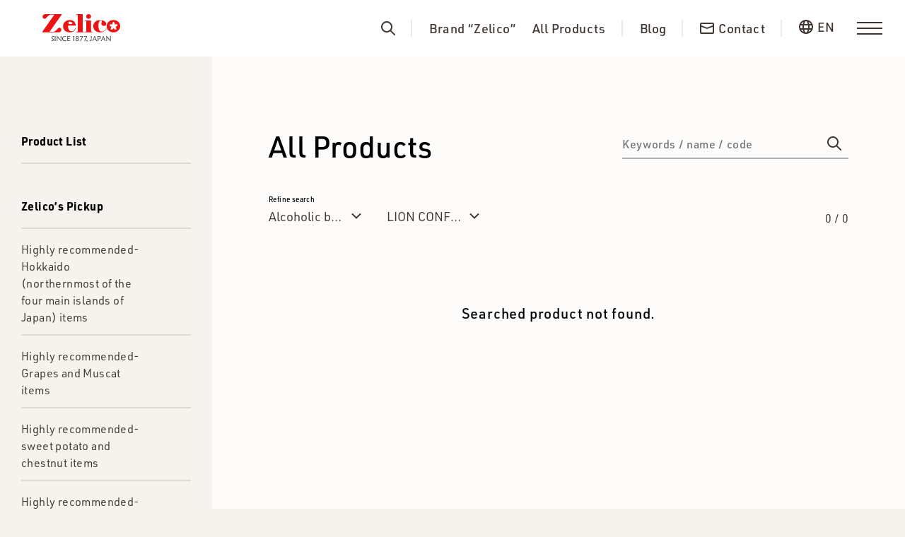

--- FILE ---
content_type: text/html; charset=UTF-8
request_url: https://www.zelico.jp/en/stuffs/?category=sake&brand=mtfu-fvhn
body_size: 7108
content:
<!-- headの追加 -->
<!DOCTYPE html>
<html lang='en'>
<head>
  <meta charset='UTF-8'>
  <meta http-equiv='X-UA-Compatible' content='IE=edge'>
  <meta name='viewport' content='width=device-width, initial-scale=1.0'>
  <title>All Stuffs | Zelico</title>
  <meta property="og:title" content="All Stuffs | Zelico">
  <meta name="description" content="Zelico handles many well-known Japanese brand products, and in-house products that planned and manufactured in factories in Japan.">
  <meta property="og:description" content="Zelico handles many well-known Japanese brand products, and in-house products that planned and manufactured in factories in Japan.">
  <meta property='og:url' content='https://www.zelico.jp'>
  <meta property='og:type' content='website'>
  <meta property='og:site_name' content='Zelico'>
  <meta property='og:image' content='https://www.zelico.jp/og_image.png'>
  <!-- font -->
  <link rel='stylesheet' href='https://use.typekit.net/ojs3ymh.css'>  <link rel="icon" href="/assets/images/favicon.ico">
  <link rel='stylesheet' href='/assets/css/index.css?v=1763313161'>
  <link rel="canonical" href="https://www.zelico.jp/en/stuffs/">
  <script src='/assets/js/app.min.js?v=1763313161'></script>

  <!-- Adobe font -->
  <script>
    (function(d) {
      var config = {
        kitId: 'qju0vex',
        scriptTimeout: 3000,
        async: true
      },
      h=d.documentElement,t=setTimeout(function(){h.className=h.className.replace(/\bwf-loading\b/g,'')+' wf-inactive';},config.scriptTimeout),tk=d.createElement('script'),f=false,s=d.getElementsByTagName('script')[0],a;h.className+=' wf-loading';tk.src='https://use.typekit.net/'+config.kitId+'.js';tk.async=true;tk.onload=tk.onreadystatechange=function(){a=this.readyState;if(f||a&&a!='complete'&&a!='loaded')return;f=true;clearTimeout(t);try{Typekit.load(config)}catch(e){}};s.parentNode.insertBefore(tk,s)
    })(document);
  </script>
    </head><body>
  <div class="common-header">
  <header>
<!-- Google Tag Manager -->
<script>(function(w,d,s,l,i){w[l]=w[l]||[];w[l].push({'gtm.start':
new Date().getTime(),event:'gtm.js'});var f=d.getElementsByTagName(s)[0],
j=d.createElement(s),dl=l!='dataLayer'?'&l='+l:'';j.async=true;j.src=
'https://www.googletagmanager.com/gtm.js?id='+i+dl;f.parentNode.insertBefore(j,f);
})(window,document,'script','dataLayer','GTM-NHN96VV');</script>
<script type="text/javascript">
    (function(c,l,a,r,i,t,y){
        c[a]=c[a]||function(){(c[a].q=c[a].q||[]).push(arguments)};
        t=l.createElement(r);t.async=1;t.src="https://www.clarity.ms/tag/"+i;
        y=l.getElementsByTagName(r)[0];y.parentNode.insertBefore(t,y);
    })(window, document, "clarity", "script", "obm16h1yqn");
</script>
<!-- End Google Tag Manager -->
    <h1>
      <a href="/en/"><img src="/assets/images/logo.svg" alt="logo"></a>
    </h1>
    <div class="header-contents">
      <div class="menu-wrapper">
        <label class="menu-content search right" for="keyword"><svg width="20" height="20" viewBox="0 0 20 20" fill="none" xmlns="http://www.w3.org/2000/svg">
  <path fill-rule="evenodd" clip-rule="evenodd" d="M14.3257 12.899L19.7057 18.279C19.8948 18.4682 20.001 18.7248 20.0009 18.9923C20.0008 19.2599 19.8945 19.5164 19.7052 19.7055C19.516 19.8946 19.2594 20.0008 18.9919 20.0007C18.7244 20.0006 18.4678 19.8942 18.2787 19.705L12.8987 14.325C11.2905 15.5707 9.26802 16.1569 7.24287 15.9643C5.21772 15.7718 3.34198 14.815 1.99723 13.2886C0.652477 11.7622 -0.0602651 9.7808 0.00399633 7.74753C0.0682577 5.71427 0.904695 3.78185 2.34315 2.34339C3.7816 0.904939 5.71402 0.0685019 7.74729 0.00424047C9.78056 -0.0600209 11.7619 0.652721 13.2884 1.99747C14.8148 3.34222 15.7716 5.21796 15.9641 7.24312C16.1566 9.26827 15.5704 11.2907 14.3247 12.899H14.3257ZM8.00074 14C9.59204 14 11.1182 13.3678 12.2434 12.2426C13.3686 11.1174 14.0007 9.59129 14.0007 7.99999C14.0007 6.40869 13.3686 4.88257 12.2434 3.75735C11.1182 2.63213 9.59204 1.99999 8.00074 1.99999C6.40944 1.99999 4.88332 2.63213 3.7581 3.75735C2.63289 4.88257 2.00074 6.40869 2.00074 7.99999C2.00074 9.59129 2.63289 11.1174 3.7581 12.2426C4.88332 13.3678 6.40944 14 8.00074 14Z" fill="#3F3632"/>
</svg>
</label>
        <div class="menu-content pages right">
          <a href="/en/zelico/">Brand “Zelico”</a>
          <a href="/en/stuffs/">All Products</a>
          <!--<a href="/en/blog/">Blog</a>-->
        </div>
        <a href="/en/blog/" class="menu-content contact right">
        <span>Blog</span>
        </a>
        <a href="/en/contact/" class="menu-content contact right">
          <svg width="20" height="16" viewBox="0 0 20 16" fill="none" xmlns="http://www.w3.org/2000/svg">
  <path d="M2 6V14H18V6L10 9L2 6ZM2 2V4L10 7L18 4V2H2ZM2 0H18C18.5304 0 19.0391 0.210714 19.4142 0.585786C19.7893 0.960859 20 1.46957 20 2V14C20 14.5304 19.7893 15.0391 19.4142 15.4142C19.0391 15.7893 18.5304 16 18 16H2C1.46957 16 0.960859 15.7893 0.585786 15.4142C0.210714 15.0391 0 14.5304 0 14V2C0 1.46957 0.210714 0.960859 0.585786 0.585786C0.960859 0.210714 1.46957 0 2 0Z" fill="#3F3632"/>
</svg>
          <span>Contact</span>
        </a>
        <div class="menu-content lang">
          <div class="select-lang">
            <svg width="20" height="20" viewBox="0 0 20 20" fill="none" xmlns="http://www.w3.org/2000/svg">
  <path d="M2.252 8C2.08416 8.6534 1.99949 9.32538 2 10C2 10.69 2.088 11.36 2.252 12H5.1C4.96518 10.6701 4.96518 9.32993 5.1 8H2.252ZM3.07 6H5.416C5.682 4.783 6.066 3.693 6.537 2.786C5.08518 3.48542 3.87722 4.60523 3.07 6ZM17.748 8H14.9C15.0348 9.32993 15.0348 10.6701 14.9 12H17.748C18.0847 10.6879 18.0847 9.31208 17.748 8ZM16.93 6C16.1228 4.60523 14.9148 3.48542 13.463 2.786C13.935 3.693 14.318 4.783 14.584 6H16.93ZM7.112 8C7.03708 8.66403 6.99968 9.33176 7 10C7 10.685 7.038 11.355 7.112 12H12.888C13.0386 10.6709 13.0386 9.32908 12.888 8H7.112ZM7.47 6H12.53C12.348 5.2483 12.0855 4.51841 11.747 3.823C11.119 2.568 10.447 2 10 2C9.552 2 8.881 2.568 8.253 3.823C7.938 4.455 7.673 5.19 7.47 6ZM3.07 14C3.87722 15.3948 5.08518 16.5146 6.537 17.214C6.065 16.307 5.682 15.217 5.416 14H3.07ZM16.93 14H14.584C14.318 15.217 13.934 16.307 13.463 17.214C14.9148 16.5146 16.1228 15.3948 16.93 14ZM7.47 14C7.673 14.81 7.938 15.545 8.253 16.177C8.881 17.432 9.553 18 10 18C10.448 18 11.119 17.432 11.747 16.177C12.062 15.545 12.327 14.81 12.53 14H7.47ZM10 20C4.477 20 0 15.523 0 10C0 4.477 4.477 0 10 0C15.523 0 20 4.477 20 10C20 15.523 15.523 20 10 20Z" fill="#3F3632"/>
</svg>
            <span>EN</span>
          </div>
          <ul>
            <li><a href="/ja/stuffs/?category=sake&brand=mtfu-fvhn">日本語</a></li>
            <li class="current"><a href="./">EN</a></li>
            <li><a href="/ch/stuffs/?category=sake&brand=mtfu-fvhn" style="pointer-events: none;">繁體</a></li>
          </ul>
        </div>
      </div>
      <button class="hamburger" aria-label="menu">
        <span></span>
        <span></span>
        <span></span>
      </button>
    </div>
  </header>

  <div class="menu-bg"></div>
  <div class="modal-menu">
    <div class="modal-menu-container">
      <div class="logo is-sp">
        <a href="/en/"><img src="/assets/images/logo.svg" alt="logo"></a>
      </div>
      <button class="close" aria-label="close">
        <span></span>
        <span></span>
      </button>
      <form class="keyword-search" action="/en/stuffs/" method="get">
        <input id="keyword" type="text" name="keyword" placeholder="Keywords / name / code">
        <button type="submit" aria-label="submit">
          <svg width="20" height="20" viewBox="0 0 20 20" fill="none" xmlns="http://www.w3.org/2000/svg">
  <path fill-rule="evenodd" clip-rule="evenodd" d="M14.3257 12.899L19.7057 18.279C19.8948 18.4682 20.001 18.7248 20.0009 18.9923C20.0008 19.2599 19.8945 19.5164 19.7052 19.7055C19.516 19.8946 19.2594 20.0008 18.9919 20.0007C18.7244 20.0006 18.4678 19.8942 18.2787 19.705L12.8987 14.325C11.2905 15.5707 9.26802 16.1569 7.24287 15.9643C5.21772 15.7718 3.34198 14.815 1.99723 13.2886C0.652477 11.7622 -0.0602651 9.7808 0.00399633 7.74753C0.0682577 5.71427 0.904695 3.78185 2.34315 2.34339C3.7816 0.904939 5.71402 0.0685019 7.74729 0.00424047C9.78056 -0.0600209 11.7619 0.652721 13.2884 1.99747C14.8148 3.34222 15.7716 5.21796 15.9641 7.24312C16.1566 9.26827 15.5704 11.2907 14.3247 12.899H14.3257ZM8.00074 14C9.59204 14 11.1182 13.3678 12.2434 12.2426C13.3686 11.1174 14.0007 9.59129 14.0007 7.99999C14.0007 6.40869 13.3686 4.88257 12.2434 3.75735C11.1182 2.63213 9.59204 1.99999 8.00074 1.99999C6.40944 1.99999 4.88332 2.63213 3.7581 3.75735C2.63289 4.88257 2.00074 6.40869 2.00074 7.99999C2.00074 9.59129 2.63289 11.1174 3.7581 12.2426C4.88332 13.3678 6.40944 14 8.00074 14Z" fill="#3F3632"/>
</svg>
        </button>
      </form>
      <ul class="modal-menu-list-wrapper">
        <li class="modal-menu-list">
          <a href="/en/contact/">
            <span class="ja">お問い合わせ</span>
            <span class="bold">Contact</span>
          </a>
        </li>
        <li class="modal-menu-list">
          <a href="/en/news/">
            <span class="ja">ニュース</span>
            <span class="bold">News</span>
          </a>
        </li>
        <li class="modal-menu-list">
          <a href="/en/blog/">
            <span class="ja">ブログ</span>
            <span class="bold">Blog</span>
          </a>
        </li>
        <li class="modal-menu-list">
          <a href="/en/stuffs/">
            <span class="ja">取扱い商品</span>
            <span class="bold">All Products</span>
          </a>
        </li>
        <li class="modal-menu-list">
          <a href="/en/zelico/">
            <span class="ja">ゼリコについて</span>
            <span class="bold">Brand “Zelico”</span>
          </a>
        </li>
      </ul>
      <div class="modal-footer">
        <div class="other-page">
          <a href="/en/about/">About Us</a>
          <a href="/en/privacypolicy/">Privacy Policy</a>
        </div>
        <div class="lang">
          <p>Language</p>
          <div class="select">
            <a href="/ja/stuffs/?category=sake&brand=mtfu-fvhn" class="ja">日本語</a>
            <span></span>
            <a href="./" class="en current">EN</a>
            <span></span>
            <a href="/ch/stuffs/?category=sake&brand=mtfu-fvhn" class="ch" style="pointer-events: none;">繁體</a>
          </div>
        </div>
      </div>
    </div>
  </div>
</div>  <main class="stuffs list">
    <div class="container">
      <div class="select-tag-wrapper">
  <form class="keyword-search is-sp" action="/ja/stuffs/index.php/" method="GET">
                            <input type="hidden" name="category" value="sake">
                        <input type="hidden" name="brand" value="mtfu-fvhn">
                        <input id="keyword" type="text" name="keyword" placeholder="Keywords / name / code" value="">
    <button type="submit"><svg width="20" height="20" viewBox="0 0 20 20" fill="none" xmlns="http://www.w3.org/2000/svg">
  <path fill-rule="evenodd" clip-rule="evenodd" d="M14.3257 12.899L19.7057 18.279C19.8948 18.4682 20.001 18.7248 20.0009 18.9923C20.0008 19.2599 19.8945 19.5164 19.7052 19.7055C19.516 19.8946 19.2594 20.0008 18.9919 20.0007C18.7244 20.0006 18.4678 19.8942 18.2787 19.705L12.8987 14.325C11.2905 15.5707 9.26802 16.1569 7.24287 15.9643C5.21772 15.7718 3.34198 14.815 1.99723 13.2886C0.652477 11.7622 -0.0602651 9.7808 0.00399633 7.74753C0.0682577 5.71427 0.904695 3.78185 2.34315 2.34339C3.7816 0.904939 5.71402 0.0685019 7.74729 0.00424047C9.78056 -0.0600209 11.7619 0.652721 13.2884 1.99747C14.8148 3.34222 15.7716 5.21796 15.9641 7.24312C16.1566 9.26827 15.5704 11.2907 14.3247 12.899H14.3257ZM8.00074 14C9.59204 14 11.1182 13.3678 12.2434 12.2426C13.3686 11.1174 14.0007 9.59129 14.0007 7.99999C14.0007 6.40869 13.3686 4.88257 12.2434 3.75735C11.1182 2.63213 9.59204 1.99999 8.00074 1.99999C6.40944 1.99999 4.88332 2.63213 3.7581 3.75735C2.63289 4.88257 2.00074 6.40869 2.00074 7.99999C2.00074 9.59129 2.63289 11.1174 3.7581 12.2426C4.88332 13.3678 6.40944 14 8.00074 14Z" fill="#3F3632"/>
</svg>
</button>
  </form>
  <div class="tag-list feature">
    <h3>Product List</h3>
    <!-- 商品一覧タグ -->
      </div>
  <!-- Zelico’s Pickup -->
  <div class="tag-list pickup">
    <h3>Zelico’s Pickup</h3>
    <ul>
                      <li>
          <a class="" href='/en/stuffs/pickup/2j854lkjvzzr/'>
            <span class="title">Highly recommended-Hokkaido (northernmost of the four main islands of Japan) items</span>
          </a>
        </li>
                      <li>
          <a class="" href='/en/stuffs/pickup/f3qtr869f4/'>
            <span class="title">Highly recommended-Grapes and Muscat items</span>
          </a>
        </li>
                      <li>
          <a class="" href='/en/stuffs/pickup/zz13x0f0prc/'>
            <span class="title">Highly recommended-sweet potato and chestnut items</span>
          </a>
        </li>
                      <li>
          <a class="" href='/en/stuffs/pickup/1vnj98hm0/'>
            <span class="title">Highly recommended-peach items</span>
          </a>
        </li>
                      <li>
          <a class="" href='/en/stuffs/pickup/t5nf9qtzx9ga/'>
            <span class="title">Highly recommended-noodles</span>
          </a>
        </li>
                      <li>
          <a class="" href='/en/stuffs/pickup/r-lujww4dpjb/'>
            <span class="title">Highly recommended-gummy</span>
          </a>
        </li>
          </ul>
  </div>
</div>      <div class="stuffs-container">
        <div class="stuffs-search">
          <div class="stuffs-search-header">
            <h2>
                              All Products
                          </h2>
            <form class="keyword-search" method="GET">
                                                                              <input type="hidden" name="category" value="sake">
                                                                <input type="hidden" name="brand" value="mtfu-fvhn">
                                                                          <input id="keyword" type="text" name="keyword" placeholder="Keywords / name / code" value="">
              <button type="submit"><svg width="20" height="20" viewBox="0 0 20 20" fill="none" xmlns="http://www.w3.org/2000/svg">
  <path fill-rule="evenodd" clip-rule="evenodd" d="M14.3257 12.899L19.7057 18.279C19.8948 18.4682 20.001 18.7248 20.0009 18.9923C20.0008 19.2599 19.8945 19.5164 19.7052 19.7055C19.516 19.8946 19.2594 20.0008 18.9919 20.0007C18.7244 20.0006 18.4678 19.8942 18.2787 19.705L12.8987 14.325C11.2905 15.5707 9.26802 16.1569 7.24287 15.9643C5.21772 15.7718 3.34198 14.815 1.99723 13.2886C0.652477 11.7622 -0.0602651 9.7808 0.00399633 7.74753C0.0682577 5.71427 0.904695 3.78185 2.34315 2.34339C3.7816 0.904939 5.71402 0.0685019 7.74729 0.00424047C9.78056 -0.0600209 11.7619 0.652721 13.2884 1.99747C14.8148 3.34222 15.7716 5.21796 15.9641 7.24312C16.1566 9.26827 15.5704 11.2907 14.3247 12.899H14.3257ZM8.00074 14C9.59204 14 11.1182 13.3678 12.2434 12.2426C13.3686 11.1174 14.0007 9.59129 14.0007 7.99999C14.0007 6.40869 13.3686 4.88257 12.2434 3.75735C11.1182 2.63213 9.59204 1.99999 8.00074 1.99999C6.40944 1.99999 4.88332 2.63213 3.7581 3.75735C2.63289 4.88257 2.00074 6.40869 2.00074 7.99999C2.00074 9.59129 2.63289 11.1174 3.7581 12.2426C4.88332 13.3678 6.40944 14 8.00074 14Z" fill="#3F3632"/>
</svg>
</button>
            </form>
          </div>
          <div class="stuffs-search-wrapper">
            <div class="stuffs-search-content">
              <h3>Refine search</h3>
              <div class="stuffs-fillter">
                <div class="stuffs-fillter-content">
                  <button>
                    <span class="title">
                                                                                                                                                                                                                                                                                                                                                                                                                                                                                                                                                                                                                                                                                                                                                                                                                            Alcoholic beverage                                                                                                                                                                      </span>
                    <span><svg width="14" height="9" viewBox="0 0 14 9" fill="none" xmlns="http://www.w3.org/2000/svg">
<path d="M13.0002 1.49963L7.00024 7.49963L1.00024 1.49963" stroke="#3F3632" stroke-width="2"/>
</svg>
</span>
                  </button>
                  <div class='tag-list dropdown'>
                    <h3>Category</h3>
                    <a class='' href='/en/stuffs/?brand=mtfu-fvhn'>All Category</a><a class='' href='/en/stuffs/?brand=mtfu-fvhn&category=2hs-tkhrfsr'>キャンディ・グミ・ラムネ・ガム</a><a class='' href='/en/stuffs/?brand=mtfu-fvhn&category=6kwb7jcne'>餅・大福</a><a class='' href='/en/stuffs/?brand=mtfu-fvhn&category=o63xjalu25o'>Confectionery</a><a class='' href='/en/stuffs/?brand=mtfu-fvhn&category=rice_cracker'>Rice crackers</a><a class='' href='/en/stuffs/?brand=mtfu-fvhn&category=snacks'>Snack chips</a><a class='' href='/en/stuffs/?brand=mtfu-fvhn&category=appetizers'>Appetizers</a><a class='' href='/en/stuffs/?brand=mtfu-fvhn&category=cookies'>Cookies, biscuits, wafers</a><a class='' href='/en/stuffs/?brand=mtfu-fvhn&category=chocolate'>Chocolate</a><a class='' href='/en/stuffs/?brand=mtfu-fvhn&category=candy'>Candy, gummy, ramune, gum</a><a class='' href='/en/stuffs/?brand=mtfu-fvhn&category=jelly'>Jelly</a><a class='' href='/en/stuffs/?brand=mtfu-fvhn&category=japanese'>Japanese confectionery</a><a class='' href='/en/stuffs/?brand=mtfu-fvhn&category=western'>Western confectionery</a><a class='' href='/en/stuffs/?brand=mtfu-fvhn&category=frozen'>Frozen product</a><a class='' href='/en/stuffs/?brand=mtfu-fvhn&category=beverage'>Beverage</a><a class='current' href='/en/stuffs/?brand=mtfu-fvhn&category=sake'>Alcoholic beverage</a><a class='' href='/en/stuffs/?brand=mtfu-fvhn&category=food'>Food</a><a class='' href='/en/stuffs/?brand=mtfu-fvhn&category=others'>Others</a>                  </div>
                </div>
                <div class="stuffs-fillter-content">
                  <button>
                    <span class="title">
                                                                                                                                                                                                                                                                                                                                                                                                                                                                                                                                                                                                                                                                                                                                                                                                                                                                                                                                                                                                                                                                                                                                                                                                                                                                                                                                                                                                                                                                                                                                                                                                                                                                                                                                                                                                                                                                                                                                                                                                                                                                                                                                                                                                                                                                                                                                                                                                                                                                                                                                                                                                                                                                                                                                                                                                                                                                                                                                                                                                                                                                                                                                                                                                                                                                                                                                                                                                                                                                                                                                                                                                                                                                                                                                                                                                                                                                                                                                                                                                                                                                                                                                                                                                                                                                                                                                                                                                                                                                                                                                                                                                                                                                                                                                                                                    LION CONFECTIONERY                                                                                                                                                                                                                                                                                                                                                                                                                                                                                                                                    </span>
                    <span><svg width="14" height="9" viewBox="0 0 14 9" fill="none" xmlns="http://www.w3.org/2000/svg">
<path d="M13.0002 1.49963L7.00024 7.49963L1.00024 1.49963" stroke="#3F3632" stroke-width="2"/>
</svg>
</span>
                  </button>
                  <div class='tag-list dropdown'>
                    <h3>Brands</h3>
                    <a class='' href='/en/stuffs/?category=sake'>All Brands</a><a class='' href='/en/stuffs/?category=sake&brand=68f30pp7t'>ECHIGO</a><a class='' href='/en/stuffs/?category=sake&brand=5wwsua7i2xl'>TONO</a><a class='' href='/en/stuffs/?category=sake&brand=vny5y-o8s'>NISSUI</a><a class='' href='/en/stuffs/?category=sake&brand=wiy78hje8p6'>TABLEMARK</a><a class='' href='/en/stuffs/?category=sake&brand=twa4yhjkkd'>NICHIREI FOODS</a><a class='' href='/en/stuffs/?category=sake&brand=7nc7sn24in'>EAT & FOODS</a><a class='' href='/en/stuffs/?category=sake&brand=n6awy3cnkyi'>delsole</a><a class='' href='/en/stuffs/?category=sake&brand=0z3ob1-xu0yh'>RISKA</a><a class='' href='/en/stuffs/?category=sake&brand=khz5busib52a'>Sakaeiyosyokuhin</a><a class='' href='/en/stuffs/?category=sake&brand=pedmb6fbq3'>YAMATO HONEY</a><a class='' href='/en/stuffs/?category=sake&brand=rf-b0mmwy4'>HARIMA-SEIMEN</a><a class='' href='/en/stuffs/?category=sake&brand=qj29ryk97'>WAKOU</a><a class='' href='/en/stuffs/?category=sake&brand=znq0gu4v6'>ARIMA HOKODO</a><a class='' href='/en/stuffs/?category=sake&brand=50ediln_1r'>BESSHO SEIKA</a><a class='' href='/en/stuffs/?category=sake&brand=666thd97q'>OBARA SEIKA</a><a class='' href='/en/stuffs/?category=sake&brand=9thkfflv3p'>TOKUNAGA SEIKA</a><a class='' href='/en/stuffs/?category=sake&brand=wjn5a717m9vn'>NAKAYAMA KICHISHOEN</a><a class='' href='/en/stuffs/?category=sake&brand=jz5925z7j'>LOTTE</a><a class='' href='/en/stuffs/?category=sake&brand=zvzv9mf232k'>KIYOSEN</a><a class='' href='/en/stuffs/?category=sake&brand=rkc1ltme5r89'>KASHUEN MORICHO</a><a class='' href='/en/stuffs/?category=sake&brand=dce5njg-3'>REALIZE PLANING</a><a class='' href='/en/stuffs/?category=sake&brand=w884_h_ip1'>KOMIYAMA SEIKA</a><a class='' href='/en/stuffs/?category=sake&brand=9wpdo47juag'>ICHIOKA SEIKA</a><a class='' href='/en/stuffs/?category=sake&brand=rihh3k5px'>IZUMO FARM</a><a class='' href='/en/stuffs/?category=sake&brand=y76owci791'>YC.FACTORY</a><a class='' href='/en/stuffs/?category=sake&brand=5gfq0qigq'>EDOYA</a><a class='' href='/en/stuffs/?category=sake&brand=xzst2ly-3sq'>KANAZAWA KENROKU SEIKA</a><a class='' href='/en/stuffs/?category=sake&brand=cd6r_cvshuje'>NISHIMURA EISEIBORO</a><a class='' href='/en/stuffs/?category=sake&brand=zuo--gvdcr3'>TENKEI</a><a class='' href='/en/stuffs/?category=sake&brand=ls1yb1fn_9'>KURIYAMA</a><a class='' href='/en/stuffs/?category=sake&brand=etfc629hytzz'>ECHIGO</a><a class='' href='/en/stuffs/?category=sake&brand=8916clj9ur-t'>YAMAMOTO SATAROU</a><a class='' href='/en/stuffs/?category=sake&brand=8rwhwl8-6'>TAKACHIHO</a><a class='' href='/en/stuffs/?category=sake&brand=ek87zydm-4e'>YAMAWAKI SEIKA</a><a class='' href='/en/stuffs/?category=sake&brand=ved2q5iuh'>ELBEE</a><a class='' href='/en/stuffs/?category=sake&brand=blsbp2n4x_or'>EIKODO SHOJI</a><a class='' href='/en/stuffs/?category=sake&brand=h58xsz1ni0k'>SYOWA SEIKA</a><a class='' href='/en/stuffs/?category=sake&brand=kfoqelvtq8'>FUJIBAMBI</a><a class='' href='/en/stuffs/?category=sake&brand=mg-h_4ppt'>AICHI FOODS HOLDINGS</a><a class='' href='/en/stuffs/?category=sake&brand=muehymru98iq'>ASAHARA BREWERY</a><a class='' href='/en/stuffs/?category=sake&brand=vy1zguw2p3'>KIMURA</a><a class='' href='/en/stuffs/?category=sake&brand=a29bs9gvga2'>KIKKOMAN SOYFOODS</a><a class='' href='/en/stuffs/?category=sake&brand=0wvhq4iln'>HOKUSHIN FOOD</a><a class='' href='/en/stuffs/?category=sake&brand=njd6cscng9'>KYOJYURAKUAN</a><a class='' href='/en/stuffs/?category=sake&brand=dzq7dug5rlb'>NAKAKI FOOD</a><a class='' href='/en/stuffs/?category=sake&brand=0j4c027rdea'>SEIU</a><a class='' href='/en/stuffs/?category=sake&brand=pavc5_g5c'>SUNY-DO</a><a class='' href='/en/stuffs/?category=sake&brand=6mkvxwm4h_21'>H FOOD ENTERTAINMENT</a><a class='' href='/en/stuffs/?category=sake&brand=9wdemfy8be'>ISOPPU</a><a class='' href='/en/stuffs/?category=sake&brand=v_e7pyn2x'>NAKANO BC</a><a class='' href='/en/stuffs/?category=sake&brand=z2o52xk9xlv'>MARUCHO FOODS</a><a class='' href='/en/stuffs/?category=sake&brand=frcjwz2jls'>ASAHIMATSU</a><a class='' href='/en/stuffs/?category=sake&brand=dskosm3cl'>NATURE</a><a class='' href='/en/stuffs/?category=sake&brand=s_6g7qdhhv'>JCC</a><a class='' href='/en/stuffs/?category=sake&brand=cf40mo8xy6xr'>YAGUMO SEIKA</a><a class='' href='/en/stuffs/?category=sake&brand=rtcu42288'>MINAMI SHINSYU KASHI KOBO</a><a class='' href='/en/stuffs/?category=sake&brand=x9c5jrurlm15'>TOUYOU SEIKA</a><a class='' href='/en/stuffs/?category=sake&brand=4hz33-gzwta2'>SOKAN</a><a class='' href='/en/stuffs/?category=sake&brand=9aa18263-qoy'>MORIHAKU</a><a class='' href='/en/stuffs/?category=sake&brand=izeso53bm'>KOUGYOKUEN</a><a class='' href='/en/stuffs/?category=sake&brand=1pb8p3k4e7jp'>JA KINAN</a><a class='' href='/en/stuffs/?category=sake&brand=vl90bolsgz6f'>KATO SEIKA</a><a class='' href='/en/stuffs/?category=sake&brand=cv7n6kofga7c'>ISEKI-SHOKUHIN</a><a class='' href='/en/stuffs/?category=sake&brand=gbzc_0qj70i'>ABEKO SEIKA</a><a class='' href='/en/stuffs/?category=sake&brand=sy80m2uu8n8j'>NOZAWA</a><a class='' href='/en/stuffs/?category=sake&brand=xq9958um7c'>NOBEL</a><a class='' href='/en/stuffs/?category=sake&brand=vgudznsgz'>KAMOI FOOD</a><a class='' href='/en/stuffs/?category=sake&brand=ms9njme89c'>I FACTORY</a><a class='' href='/en/stuffs/?category=sake&brand=5guos1k80'>KANEMATU SEICHA</a><a class='' href='/en/stuffs/?category=sake&brand=rsh00h_1k3bh'>NOMURA</a><a class='' href='/en/stuffs/?category=sake&brand=w6q3yrtis'>HAYAKAWA SEIKA</a><a class='' href='/en/stuffs/?category=sake&brand=m0o7-ri54l'>YAMAUCHI</a><a class='' href='/en/stuffs/?category=sake&brand=5-sobo6-w'>KANEKA SHOKUHIN</a><a class='' href='/en/stuffs/?category=sake&brand=xprf8uw9z89'>RISKA</a><a class='' href='/en/stuffs/?category=sake&brand=6h_7qs6ekedk'>SEIKI</a><a class='' href='/en/stuffs/?category=sake&brand=ktiknzegb4s'>TOHATO</a><a class='' href='/en/stuffs/?category=sake&brand=njkq00-o63'>MEITO</a><a class='' href='/en/stuffs/?category=sake&brand=1id4jujhj7y'>MAIKONOCHA HONPO</a><a class='' href='/en/stuffs/?category=sake&brand=shi3gtf79cd2'>TAKUMA</a><a class='' href='/en/stuffs/?category=sake&brand=swtbh78a53r2'>ALPS</a><a class='' href='/en/stuffs/?category=sake&brand=5vqp8nklxr'>JA FOODS OITA</a><a class='' href='/en/stuffs/?category=sake&brand=c7jit813pfge'>DONAN SYOKUHIN</a><a class='' href='/en/stuffs/?category=sake&brand=5jpcla_7j'>TSUYAMAYA SEIKA</a><a class='' href='/en/stuffs/?category=sake&brand=vg4h2evw4mz'>SOUKENSYA</a><a class='' href='/en/stuffs/?category=sake&brand=w14_gop3hv'>ZENNOH FOODS</a><a class='' href='/en/stuffs/?category=sake&brand=37f005lod80r'>SHOEI DELICY</a><a class='' href='/en/stuffs/?category=sake&brand=7686g40trs'>YAMAUTI</a><a class='' href='/en/stuffs/?category=sake&brand=s_nvxz_67e9'>KYOURITSU</a><a class='' href='/en/stuffs/?category=sake&brand=w2bm08twc4k3'>MIYAGAWA CONFECTIONERY</a><a class='' href='/en/stuffs/?category=sake&brand=dlg9etmfs'>MARUICHI</a><a class='current' href='/en/stuffs/?category=sake&brand=mtfu-fvhn'>LION CONFECTIONERY</a><a class='' href='/en/stuffs/?category=sake&brand=stn0ggxd4'>YAOKIN</a><a class='' href='/en/stuffs/?category=sake&brand=83yt54rm6q'>BIOKURA</a><a class='' href='/en/stuffs/?category=sake&brand=t2j3osx1c54'>PINE</a><a class='' href='/en/stuffs/?category=sake&brand=1qpoc4erx'>SAKUMA</a><a class='' href='/en/stuffs/?category=sake&brand=15op8p2qip'>CORIS</a><a class='' href='/en/stuffs/?category=sake&brand=sc15svfxzr'>SENJAKUAME HONPO</a><a class='' href='/en/stuffs/?category=sake&brand=eb28t-kk8b'>OHKURA SEIKA</a><a class='' href='/en/stuffs/?category=sake&brand=fumiko_nouen'>FUMIKO NOUEN</a><a class='' href='/en/stuffs/?category=sake&brand=espoir'>ESPOIR</a>                  </div>
                </div>
              </div>
            </div>
            <p class="page-count is-pc">
                              <span>0</span>
                            /
              0            </p>
          </div>
        </div>
        <div class="stuffs-list-wrapper">
                      <p class="not-exist">Searched product not found.</p>
                    <p class="page-count is-sp">
                          <span>0</span>
                        /
            0          </p>
                  </div>
      </div>
    </div>
    <div class="back-to-top">
      <a href="#top" title="Back to top"></a>
    </div>
  </main>
  <footer>
  <div class="img-box">
    <img src="/assets/images/logo.svg" alt="logo">
  </div>
  <ul class="site-map">
    <li><a href="/en/news/">NEWS</a></li>
    <li><a href="/en/stuffs/">All Products</a></li>
    <li><a href="/en/zelico/">Brand “Zelico”</a></li>
    <li><a href="/en/about/">About us</a></li>
    <li><a href="/en/contact/">Contact</a></li>
    <li><a href="/en/privacypolicy/">Privacy Policy</a></li>
  </ul>
  <div class="sns-links">
    <h3>Official SNS account</h3>
    <ul>
      <!-- <li><a href="#">WECHAT Account</a></li>
      <li><a href="#">LINE account</a></li> -->
      <li><a href="https://www.facebook.com/zelico.jp" target="_blank">Facebook</a></li>
    </ul>
  </div>
  <div class="copyright">
    <p>© EKD-shoji Co.,Ltd.</p>
  </div>
</footer></body>
</html>

--- FILE ---
content_type: text/css
request_url: https://www.zelico.jp/assets/css/index.css?v=1763313161
body_size: 18376
content:
@charset "UTF-8";
/*! destyle.css v2.0.2 | MIT License | https://github.com/nicolas-cusan/destyle.css */

/* Reset box-model and set borders */
/* ============================================ */

*,
::before,
::after {
  box-sizing: border-box;
  border-style: solid;
  border-width: 0;
}

/* Document */
/* ============================================ */

/**
 * 1. Correct the line height in all browsers.
 * 2. Prevent adjustments of font size after orientation changes in iOS.
 * 3. Remove gray overlay on links for iOS.
 */

html {
  line-height: 1.15; /* 1 */
  -webkit-text-size-adjust: 100%; /* 2 */
  -webkit-tap-highlight-color: transparent; /* 3*/
}

/* Sections */
/* ============================================ */

/**
 * Remove the margin in all browsers.
 */

body {
  margin: 0;
}

/**
 * Render the `main` element consistently in IE.
 */

main {
  display: block;
}

/* Vertical rhythm */
/* ============================================ */

p,
table,
blockquote,
address,
pre,
iframe,
form,
figure,
dl {
  margin: 0;
}

/* Headings */
/* ============================================ */

h1,
h2,
h3,
h4,
h5,
h6 {
  font-size: inherit;
  line-height: inherit;
  font-weight: inherit;
  margin: 0;
}

/* Lists (enumeration) */
/* ============================================ */

ul,
ol {
  margin: 0;
  padding: 0;
  list-style: none;
}

/* Lists (definition) */
/* ============================================ */

dt {
  font-weight: bold;
}

dd {
  margin-left: 0;
}

/* Grouping content */
/* ============================================ */

/**
 * 1. Add the correct box sizing in Firefox.
 * 2. Show the overflow in Edge and IE.
 */

hr {
  box-sizing: content-box; /* 1 */
  height: 0; /* 1 */
  overflow: visible; /* 2 */
  border-top-width: 1px;
  margin: 0;
  clear: both;
  color: inherit;
}

/**
 * 1. Correct the inheritance and scaling of font size in all browsers.
 * 2. Correct the odd `em` font sizing in all browsers.
 */

pre {
  font-family: monospace, monospace; /* 1 */
  font-size: inherit; /* 2 */
}

address {
  font-style: inherit;
}

/* Text-level semantics */
/* ============================================ */

/**
 * Remove the gray background on active links in IE 10.
 */

a {
  background-color: transparent;
  text-decoration: none;
  color: inherit;
}

/**
 * 1. Remove the bottom border in Chrome 57-
 * 2. Add the correct text decoration in Chrome, Edge, IE, Opera, and Safari.
 */

abbr[title] {
  text-decoration: underline; /* 2 */
  -webkit-text-decoration: underline dotted;
          text-decoration: underline dotted; /* 2 */
}

/**
 * Add the correct font weight in Chrome, Edge, and Safari.
 */

b,
strong {
  font-weight: bolder;
}

/**
 * 1. Correct the inheritance and scaling of font size in all browsers.
 * 2. Correct the odd `em` font sizing in all browsers.
 */

code,
kbd,
samp {
  font-family: monospace, monospace; /* 1 */
  font-size: inherit; /* 2 */
}

/**
 * Add the correct font size in all browsers.
 */

small {
  font-size: 80%;
}

/**
 * Prevent `sub` and `sup` elements from affecting the line height in
 * all browsers.
 */

sub,
sup {
  font-size: 75%;
  line-height: 0;
  position: relative;
  vertical-align: baseline;
}

sub {
  bottom: -0.25em;
}

sup {
  top: -0.5em;
}

/* Embedded content */
/* ============================================ */

/**
 * Prevent vertical alignment issues.
 */

img,
embed,
object,
iframe {
  vertical-align: bottom;
}

/* Forms */
/* ============================================ */

/**
 * Reset form fields to make them styleable
 */

button,
input,
optgroup,
select,
textarea {
  -webkit-appearance: none;
  -moz-appearance: none;
       appearance: none;
  vertical-align: middle;
  color: inherit;
  font: inherit;
  background: transparent;
  padding: 0;
  margin: 0;
  outline: 0;
  border-radius: 0;
  text-align: inherit;
}

/**
 * Reset radio and checkbox appearance to preserve their look in iOS.
 */

[type="checkbox"] {
  -webkit-appearance: checkbox;
  -moz-appearance: checkbox;
       appearance: checkbox;
}

[type="radio"] {
  -webkit-appearance: radio;
  -moz-appearance: radio;
       appearance: radio;
}

/**
 * Show the overflow in IE.
 * 1. Show the overflow in Edge.
 */

button,
input {
  /* 1 */
  overflow: visible;
}

/**
 * Remove the inheritance of text transform in Edge, Firefox, and IE.
 * 1. Remove the inheritance of text transform in Firefox.
 */

button,
select {
  /* 1 */
  text-transform: none;
}

/**
 * Correct the inability to style clickable types in iOS and Safari.
 */

button,
[type="button"],
[type="reset"],
[type="submit"] {
  cursor: pointer;
  -webkit-appearance: none;
  -moz-appearance: none;
       appearance: none;
}

button[disabled],
[type="button"][disabled],
[type="reset"][disabled],
[type="submit"][disabled] {
  cursor: default;
}

/**
 * Remove the inner border and padding in Firefox.
 */

button::-moz-focus-inner,
[type="button"]::-moz-focus-inner,
[type="reset"]::-moz-focus-inner,
[type="submit"]::-moz-focus-inner {
  border-style: none;
  padding: 0;
}

/**
 * Restore the focus styles unset by the previous rule.
 */

button:-moz-focusring,
[type="button"]:-moz-focusring,
[type="reset"]:-moz-focusring,
[type="submit"]:-moz-focusring {
  outline: 1px dotted ButtonText;
}

/**
 * Remove arrow in IE10 & IE11
 */

select::-ms-expand {
  display: none;
}

/**
 * Remove padding
 */

option {
  padding: 0;
}

/**
 * Reset to invisible
 */

fieldset {
  margin: 0;
  padding: 0;
  min-width: 0;
}

/**
 * 1. Correct the text wrapping in Edge and IE.
 * 2. Correct the color inheritance from `fieldset` elements in IE.
 * 3. Remove the padding so developers are not caught out when they zero out
 *    `fieldset` elements in all browsers.
 */

legend {
  color: inherit; /* 2 */
  display: table; /* 1 */
  max-width: 100%; /* 1 */
  padding: 0; /* 3 */
  white-space: normal; /* 1 */
}

/**
 * Add the correct vertical alignment in Chrome, Firefox, and Opera.
 */

progress {
  vertical-align: baseline;
}

/**
 * Remove the default vertical scrollbar in IE 10+.
 */

textarea {
  overflow: auto;
}

/**
 * Correct the cursor style of increment and decrement buttons in Chrome.
 */

[type="number"]::-webkit-inner-spin-button,
[type="number"]::-webkit-outer-spin-button {
  height: auto;
}

/**
 * 1. Correct the outline style in Safari.
 */

[type="search"] {
  outline-offset: -2px; /* 1 */
}

/**
 * Remove the inner padding in Chrome and Safari on macOS.
 */

[type="search"]::-webkit-search-decoration {
  -webkit-appearance: none;
}

/**
 * 1. Correct the inability to style clickable types in iOS and Safari.
 * 2. Change font properties to `inherit` in Safari.
 */

::-webkit-file-upload-button {
  -webkit-appearance: button; /* 1 */
  font: inherit; /* 2 */
}

/**
 * Clickable labels
 */

label[for] {
  cursor: pointer;
}

/* Interactive */
/* ============================================ */

/*
 * Add the correct display in Edge, IE 10+, and Firefox.
 */

details {
  display: block;
}

/*
 * Add the correct display in all browsers.
 */

summary {
  display: list-item;
}

/*
 * Remove outline for editable content.
 */

[contenteditable] {
  outline: none;
}

/* Table */
/* ============================================ */

table {
  border-collapse: collapse;
  border-spacing: 0;
}

caption {
  text-align: left;
}

td,
th {
  vertical-align: top;
  padding: 0;
}

th {
  text-align: left;
  font-weight: bold;
}

/* Misc */
/* ============================================ */

/**
 * Add the correct display in IE 10+.
 */

template {
  display: none;
}

/**
 * Add the correct display in IE 10.
 */

[hidden] {
  display: none;
}

/* Add */
/* ============================================ */

.img-box-wrapper .img-box img{
object-fit:contain!important;
}

main.news-list section .news-container .news-wrapper .news-content .news-contents-wrapper .relation-tags a {
    color: #6E6E6E!important;
}

main.contact section.contact form fieldset label.input-content-wrapper span.text {
    color: #3f3632!important;
}

main.contact section.contact form fieldset label.title span {
    color: #E00000!important;
}

main.contact section.contact form fieldset label.err .form-err {
    color: #E00000!important;
}

main.policy section .policy p a {
    color: #E00000!important;
}

.common-header .modal-menu-container .modal-footer .lang p {
    color: #3f3632!important;
}

.common-header .modal-menu-container .modal-footer .lang .select a {
   color: #3f3632!important;
}

footer .sns-links h3 {
    color: #3f3632!important;
}
/*20240627*/
.hs-input:not([type=file]) {
  background-color: #FFF !important;
}
:root{font-size:62.5%;box-sizing:border-box}.back-to-top{display:flex;justify-content:flex-end;bottom:9rem;position:sticky}.back-to-top a{display:flex;position:absolute;z-index:1000;justify-content:center;align-items:center;width:6rem;height:6rem;background-color:#fff;border:solid .1rem #d8d3cc;border-radius:50%;opacity:0;transition:opacity .3s ease-out;top:-3rem;right:6rem}.back-to-top a::before{content:url("../images/back_to_top-arrow.svg");display:block;height:1rem;width:2rem;margin-bottom:.5rem;position:relative;z-index:10}.back-to-top a.visible{opacity:1}html body main .is-pc{display:block}html body main .is-sp{display:none}html,body{width:100%;height:auto;margin:0;letter-spacing:.04rem;font-weight:500;color:#000;background-color:#f6f3ee}body.menu-open{overflow:hidden}*{background-repeat:no-repeat}h1,h2,h3,h4,h5,nav,ol,ul,li,dl,dt,dd,p,fieldset,label,input,section,article,div,span,a{margin:0;padding:0}li{list-style:none}img{width:100%;height:auto;-o-object-fit:cover;object-fit:cover}address{font-style:normal}a{color:#000}fieldset,input{border:0}h2{line-height:1.3;text-align:center}h2 small{font-size:1.8rem;font-weight:400;display:block;margin-bottom:5px}h2 small:lang(en),h2 small:lang(zh-cmn-Hant),h2 small:lang(ja){font-family:vdl-v7gothic,sans-serif}h2 span{font-size:3.8rem;font-weight:700;display:inline-block;padding-bottom:5px;border-bottom:2px solid #000}h2.vertical{-ms-writing-mode:tb-rl;writing-mode:vertical-rl;text-align:left}h2.vertical small{font-size:2.3rem;margin-bottom:0;letter-spacing:.04em;font-weight:400}h2.vertical span{border-bottom:0;border-left:2px solid #000;padding-bottom:0;padding-left:7px;letter-spacing:.15em}h2.left{text-align:left}section.child{max-width:80rem;width:100%;margin:0 auto;padding-top:10rem}section.white{background:#fff}button,.btn{display:inline-block;position:relative}button.back,.btn.back{border:1px solid #3f3632;margin:6rem auto 0;display:block}button.bottom,.btn.bottom{margin-bottom:12rem}button.right-arrow,.btn.right-arrow{margin:auto;display:block;border:1px solid #3f3632}button.right-arrow::after,.btn.right-arrow::after{content:"";position:absolute;top:3.5rem;right:2.4rem;display:block;width:5rem;height:1rem;border:none;background-image:url("/assets/images/arrow-black.svg");background-repeat:no-repeat;background-position:bottom;background-size:cover}button.right-arrow.black::after,.btn.right-arrow.black::after{background-image:url("/assets/images/arrow.svg")}button.right-arrow .text,.btn.right-arrow .text{text-align:left;padding-left:2.4rem}button.black,.btn.black{background:#3f3632;border:none;position:relative}button.white,.btn.white{position:relative}button.long,.btn.long{padding:3rem 0 2.6rem;width:34rem}button.short,.btn.short{padding:2.5rem 0 2.1rem;width:26rem;margin:0}button.is-pc,.btn.is-pc{display:block}button.is-sp,.btn.is-sp{display:none}button .text,.btn .text{color:#3f3632;font-size:2rem;font-weight:400;line-height:1.2;letter-spacing:.08em;display:block;text-align:center;position:relative}button .text.white,.btn .text.white{color:#fff}.article-pagination{display:flex;align-items:center;justify-content:center;margin-bottom:12rem}.article-pagination div:not(:first-child){margin-left:1rem}.article-pagination div.current-page{background:#3f3632;color:#fff;pointer-events:none}.article-pagination div.prev-btn a,.article-pagination div.next-btn a{position:relative}.article-pagination div.prev-btn a::before,.article-pagination div.next-btn a::before{content:"";display:block;width:1.6rem;height:.8rem;position:absolute;top:50%;left:50%;transform:translate(-50%,-50%);background-image:url("/assets/images/pagination-arrow.svg");background-repeat:no-repeat;background-position:center;background-size:contain}.article-pagination div.prev-btn{transform:rotate(-180deg)}.article-pagination div.current-page,.article-pagination div a{padding:.7rem 1rem;font-size:1.8rem;border:1px solid #b0b0b0;display:flex;align-items:center;justify-content:center;width:4rem;height:4rem;position:relative}form.keyword-search{width:32rem;border-bottom:2px solid #b0b0b0;display:flex;align-items:center;justify-content:space-between;padding-bottom:.5rem}form.keyword-search input{display:block;width:18.5rem;height:28px;font-size:1.6rem}form.keyword-search input::-moz-placeholder{font-size:1.6rem;line-height:1.75;letter-spacing:.04em}form.keyword-search input:-ms-input-placeholder{font-size:1.6rem;line-height:1.75;letter-spacing:.04em}form.keyword-search input::placeholder{font-size:1.6rem;line-height:1.75;letter-spacing:.04em}form.keyword-search button{margin-right:1rem}form.keyword-search button svg{width:2rem;height:2rem}dl dt{font-weight:500;color:#3f3632;float:left;clear:both}dl dd{color:#3f3632}:lang(en){font-family:urw-din,sans-serif}:lang(zh-cmn-Hant){font-family:'Noto Sans TC',sans-serif}:lang(ja){font-family:vdl-v7gothic,sans-serif}.common-header{position:sticky;top:0;z-index:1005;width:100%}.common-header header{display:flex;align-items:center;justify-content:space-between;height:8rem;width:100%;background:#fff}.common-header header h1{width:11rem;margin-left:6rem}.common-header header .header-contents{display:flex;align-items:center}.common-header header .header-contents .menu-wrapper{display:flex;align-items:center;height:2.4rem}.common-header header .header-contents .menu-wrapper .menu-content{margin-left:2.4rem;margin-right:2.4rem;height:100%;position:relative;display:flex;align-items:center}.common-header header .header-contents .menu-wrapper .menu-content.lang{margin-right:1rem}.common-header header .header-contents .menu-wrapper .menu-content.contact svg,.common-header header .header-contents .menu-wrapper .menu-content.lang svg{width:2rem;margin-right:.6rem}.common-header header .header-contents .menu-wrapper .menu-content.right::after{content:"";display:block;border-right:2px solid #ebebeb;width:2px;height:2.4rem;position:absolute;top:0;right:-2.4rem}.common-header header .header-contents .menu-wrapper .menu-content a{font-size:1.8rem;color:#3f3632}.common-header header .header-contents .menu-wrapper .menu-content a:first-child{margin-right:2.4rem}.common-header header .header-contents .menu-wrapper .menu-content span:last-child{color:#3f3632;font-size:1.8rem}.common-header header .header-contents .hamburger{width:8rem;height:100%;margin-right:1rem}.common-header header .header-contents .hamburger span{width:3.6rem;height:2px;background:#3f3632;display:block;margin:0 auto}.common-header header .header-contents .hamburger span:nth-child(2){margin:.6rem auto}.common-header .menu-bg{background:rgba(0,0,0,0.2);width:100%;height:100vh;position:fixed;top:0;left:0;z-index:1001;opacity:0;-webkit-animation:header-menu-hidden .3s ease-out forwards;animation:header-menu-hidden .3s ease-out forwards;transition:.3s opacity ease-out}.common-header .menu-bg.visible{opacity:1;-webkit-animation:header-menu-visible .3s ease-out forwards;animation:header-menu-visible .3s ease-out forwards}.common-header .modal-menu{width:51.2rem;height:100%;background:#fff;position:fixed;top:0;right:-51.2rem;z-index:1002;transition:.3s right cubic-bezier(.22,1,.36,1)}.common-header .modal-menu.open{right:0}.common-header .modal-menu-container{padding:2.3rem 4rem 3.6rem 4rem;overflow:scroll;height:100%;display:flex;flex-direction:column}.common-header .modal-menu-container > *{flex-shrink:0}.common-header .modal-menu-container .logo{position:absolute;top:1.8rem;left:2.4rem;width:7rem}.common-header .modal-menu-container .close{width:2.8rem;height:2.8rem;position:absolute;top:1.95rem;right:1.95rem}.common-header .modal-menu-container .close span{display:block;width:2.95rem;height:2px;background:#000}.common-header .modal-menu-container .close span:first-child{transform:rotate(45deg) translate(-3px,5px)}.common-header .modal-menu-container .close span:last-child{transform:rotate(-45deg) translate(-3px,-5px)}.common-header .modal-menu-container ul{display:flex;align-items:flex-start;flex-direction:column-reverse;-ms-writing-mode:tb-rl;writing-mode:vertical-rl;margin-top:5.7rem;margin-left:4rem;margin-bottom:auto}.common-header .modal-menu-container ul li{margin-right:3.2rem}.common-header .modal-menu-container ul li a:hover span{color:#ec1314}.common-header .modal-menu-container ul li a span{display:block;transition:.2s}.common-header .modal-menu-container ul li a span.ja{font-size:1.6rem}.common-header .modal-menu-container ul li a span.bold{font-size:3rem;font-weight:700}.common-header .modal-menu-container .modal-footer{display:flex;align-items:flex-end;justify-content:space-between}.common-header .modal-menu-container .modal-footer .other-page a{font-size:1.8rem;line-height:1.8;transition:.2s}.common-header .modal-menu-container .modal-footer .other-page a:hover{color:#ec1314}.common-header .modal-menu-container .modal-footer .other-page a:last-child{display:inherit;margin-top:.8rem}.common-header .modal-menu-container .modal-footer .lang{display:flex;align-items:center}.common-header .modal-menu-container .modal-footer .lang p{color:#b3b3b3;font-size:1.6rem;margin-right:1.6rem}.common-header .modal-menu-container .modal-footer .lang .select{display:flex;align-items:center}.common-header .modal-menu-container .modal-footer .lang .select a{color:#b3b3b3}.common-header .modal-menu-container .modal-footer .lang .select a.en{font-size:1.8rem}.common-header .modal-menu-container .modal-footer .lang .select a.ja,.common-header .modal-menu-container .modal-footer .lang .select a.ch{font-size:1.6rem}.common-header .modal-menu-container .modal-footer .lang .select a.current{color:#000;pointer-events:none}.common-header .modal-menu-container .modal-footer .lang .select span{display:block;width:2rem;height:2px;background:#b3b3b3;transform:rotate(-60deg);margin:0 .4rem}@-webkit-keyframes header-menu-hidden{0%{display:block;visibility:visible}99%{display:block;visibility:visible}100%{display:none;visibility:hidden}}@keyframes header-menu-hidden{0%{display:block;visibility:visible}99%{display:block;visibility:visible}100%{display:none;visibility:hidden}}@-webkit-keyframes header-menu-visible{0%{display:none;visibility:hidden}1%{display:block;visibility:visible}100%{display:block;visibility:visible}}@keyframes header-menu-visible{0%{display:none;visibility:hidden}1%{display:block;visibility:visible}100%{display:block;visibility:visible}}footer{background:#f0ebe3;text-align:center}footer .img-box{width:12rem;padding-top:7rem;margin:0 auto}footer .site-map{margin:3rem 0 2.8rem;display:flex;align-items:center;justify-content:center}footer .site-map li{margin-right:3.2rem}footer .site-map li:last-child{margin-right:0}footer .site-map li a{font-size:1.8rem;line-height:1.8;color:#3f3632}footer .sns-links h3{font-size:1.5rem;font-weight:400;color:#3f3632;opacity:.5}footer .sns-links h3:lang(zh-cmn-Hant){font-size:1.6rem;font-weight:500;line-height:1.7}footer .sns-links ul{margin-top:1.6rem;display:flex;align-items:center;justify-content:center}footer .sns-links ul li:nth-child(2){margin:0 3.2rem}footer .sns-links ul li a{font-size:1.6rem;line-height:1.7;color:#3f3632}footer .copyright{margin-top:6.6rem;background:#3f3632;height:5rem;display:flex;align-items:center;justify-content:center}footer .copyright p{font-size:1.4rem;font-weight:400;color:#fff}main.policy section{padding-left:3rem;padding-right:3rem;margin-bottom:12rem}main.policy section h2{margin-bottom:8rem}main.policy section .summary{font-size:1.8rem;line-height:1.8;color:#3f3632}main.policy section .policy{margin-top:6rem}main.policy section .policy h3{font-size:2.8rem;letter-spacing:.04em}main.policy section .policy p{font-size:1.6rem;margin-top:1.6rem;color:#3f3632;line-height:1.75;letter-spacing:.04em}main.policy section .policy p a{color:#ec1314;text-decoration:underline}section.server-error{text-align:center}section.server-error h2 span{line-height:1.3;padding-bottom:.8rem}section.not-found,section.server-error{padding-left:3rem;padding-right:3rem}section.not-found h2,section.server-error h2{margin-bottom:8rem}section.not-found h2 span .is-sp,section.server-error h2 span .is-sp{display:none}section.not-found p,section.server-error p{font-size:2rem;color:#3f3632;text-align:center;line-height:2;font-weight:normal;letter-spacing:.08em}main.news-detail{padding:0 3rem}main.news-detail section .news-detail-header .news-detail-header-info{display:flex;align-items:center;justify-content:space-between;margin-bottom:1.8rem}main.news-detail section .news-detail-header .news-detail-header-info .date{font-size:2rem;line-height:2;letter-spacing:.08em;font-weight:normal}main.news-detail section .news-detail-header .news-detail-header-info .tags a{padding:.4rem 1rem;border:1px solid rgba(63,54,50,1);font-size:1.5rem;font-weight:normal;color:#3f3632;display:inline-block;margin-right:8px;margin-bottom:.6rem}main.news-detail section .news-detail-header .title{font-size:4.2rem;padding-bottom:6rem;border-bottom:2px solid #b0b0b0;text-align:left;font-weight:500}main.news-detail section .news-detail-body{padding:6rem 0;border-bottom:2px solid #b0b0b0}main.news-detail section .news-detail-body h2,main.news-detail section .news-detail-body h3,main.news-detail section .news-detail-body h4{margin-bottom:2rem}main.news-detail section .news-detail-body h2{font-size:3.2rem;text-align:left;font-weight:500;line-height:1.3}main.news-detail section .news-detail-body h3{font-size:2.8rem;font-weight:500;line-height:1.1}main.news-detail section .news-detail-body h4{font-size:2rem;line-height:2;font-weight:500}main.news-detail section .news-detail-body p{font-size:1.6rem;line-height:1.75;font-weight:normal}main.news-detail section .news-detail-body p a{color:#ec1314;text-decoration:underline}main.news-detail section .news-detail-body p img{display:block;margin:2rem auto 8rem}main.news-detail section .news-detail-body iframe{display:block;margin:2rem auto 8rem}main.news-detail section .news-detail-body ul li{list-style:disc;list-style-position:inside;line-height:1.7;font-size:1.6rem;font-weight:normal}main.news-detail section .news-detail-body ul li::marker{font-size:1.1rem;color:#3f3632}main.news-detail section .news-detail-body ul li ul{margin-left:1.4rem}main.news-detail section .news-detail-body ol li{list-style:auto;list-style-position:inside;line-height:1.7;font-size:1.6rem;font-weight:normal}main.news-detail section .news-detail-body ol li::marker{font-size:1.6rem;color:#3f3632}main.news-detail section .news-detail-body ol li ol{margin-left:1.4rem}main.news-detail section .news-detail-body > ul > li,main.news-detail section .news-detail-body > ol > li{margin-top:2rem}main.news-detail section .news-detail-body > ul > li:not(:first-child),main.news-detail section .news-detail-body > ol > li:not(:first-child){margin-top:1.2rem}main.news-detail .back-to-top{min-width:auto}main.news-detail .back-to-top a{margin-right:0}main.news-list section h2{margin-bottom:6rem}main.news-list section .tag-list{padding:2rem 3.3rem .8rem;display:flex;flex-direction:row;flex-wrap:wrap;width:100%;background:#fff}main.news-list section .tag-list li{margin-bottom:1.2rem;margin-right:6px}main.news-list section .tag-list li:first-child{margin-left:1.1rem}main.news-list section .tag-list li a{padding:.4rem 1rem;border:1px solid rgba(63,54,50,1);font-size:1.5rem;font-weight:normal;display:block;color:#3f3632}main.news-list section .tag-list li a.current{background:#000;color:#fff;pointer-events:none}main.news-list section .news-container{margin-top:6rem}main.news-list section .news-container .news-wrapper{margin-bottom:6rem}main.news-list section .news-container .news-wrapper .news-content{border-bottom:2px solid #b0b0b0;display:flex;align-items:flex-start}main.news-list section .news-container .news-wrapper .news-content:not(:first-child){margin-top:3rem}main.news-list section .news-container .news-wrapper .news-content .date{margin-right:3.2rem}main.news-list section .news-container .news-wrapper .news-content .date a{font-size:1.8rem;line-height:2.3}main.news-list section .news-container .news-wrapper .news-content .news-contents-wrapper .news-title a{font-size:1.8rem;line-height:2.3;text-decoration:underline}main.news-list section .news-container .news-wrapper .news-content .news-contents-wrapper .relation-tags{margin-top:.6rem;padding-bottom:1.8rem}main.news-list section .news-container .news-wrapper .news-content .news-contents-wrapper .relation-tags a{padding:.4rem 1rem;border:1px solid rgba(128,128,128,0.3);font-size:1.5rem;font-weight:normal;color:#808080;display:inline-block;margin-right:.6rem;margin-bottom:1.2rem}main.about section.about h2 span,main.about section.about-step-wrapper h2 span,main.about section.company-info h2 span,main.about section.company-history h2 span{font-size:3.2rem;line-height:1.3;letter-spacing:.15em}main.about section.about{margin-bottom:8rem;padding:10rem 10rem 0}main.about section.about .about-content{display:flex;align-items:flex-start;justify-content:space-between;max-width:124rem;margin:0 auto}main.about section.about .about-content .about-text{max-width:80rem}main.about section.about .about-content .about-text h3{font-size:2.8rem;line-height:1.4;margin-bottom:1.6rem}main.about section.about .about-content .about-text p{font-size:1.8rem;color:#3f3632;line-height:1.8}main.about section.about-step-wrapper{padding:10rem 8rem;background:#fdfcfb}main.about section.about-step-wrapper .about-step-content{max-width:104rem;margin:0 auto}main.about section.about-step-wrapper .about-step-content:not(:first-child){margin-top:10rem}main.about section.about-step-wrapper .about-step-content h2 span{font-weight:500;border-bottom:2px solid #000;letter-spacing:.04em}main.about section.about-step-wrapper .about-step-content h2 span .is-sp{display:none}main.about section.about-step-wrapper .about-step-content p{text-align:center;margin:5rem 0;font-size:1.8rem;line-height:2.3;color:#3f3632}main.about section.about-step-wrapper .about-step-content .img-wrapper{display:flex;flex-direction:row;align-items:flex-start;justify-content:space-between}main.about section.about-step-wrapper .about-step-content .img-wrapper.pic .img-box{width:32rem;margin-bottom:3rem}main.about section.about-step-wrapper .about-step-content .img-wrapper.logo{flex-wrap:wrap}main.about section.about-step-wrapper .about-step-content .img-wrapper.logo .img-box{width:9.5rem;margin-bottom:3rem;display:flex;align-items:center;min-height:5.2rem}main.about section.about-step-wrapper .about-step-content a{margin:2rem auto 0}main.about section.company-info{margin:10rem 0;padding:0 8rem}main.about section.company-info h2 span{font-size:3.2rem;line-height:1.3;letter-spacing:.04em;font-weight:500;border-bottom:2px solid #000}main.about section.company-info dl{max-width:80rem;margin:6rem auto}main.about section.company-info dl dt{font-size:1.8rem;padding:1.6rem 0;line-height:1.8}main.about section.company-info dl dt.position-top{padding-bottom:0}main.about section.company-info dl dt.position-bottom{padding-top:0;border:none}main.about section.company-info dl dd{font-size:1.8rem;line-height:1.8;padding:1.6rem 0 1.6rem 34rem;border-top:2px solid #dddbd6}main.about section.company-info dl dd:last-child{border-bottom:2px solid #dddbd6}main.about section.company-info dl dd.position-top{padding-bottom:0}main.about section.company-info dl dd.position-bottom{border-top:0;padding-top:0}main.about section.company-history{background-color:#fff;padding:10rem 8rem}main.about section.company-history h2 span{font-size:3.2rem;line-height:1.3;letter-spacing:.04em;font-weight:500;border-bottom:2px solid #000}main.about section.company-history .history-wrapper{max-width:104rem;margin:6rem auto 0}main.about section.company-history .history-wrapper .history-content{display:flex;flex-direction:row;justify-content:space-between}main.about section.company-history .history-wrapper .history-content:nth-child(even){flex-direction:row-reverse}main.about section.company-history .history-wrapper .history-content:not(:first-child){margin-top:8rem}main.about section.company-history .history-wrapper .history-content .img-box{width:49rem}main.about section.company-history .history-wrapper .history-content .text-box{width:49rem}main.about section.company-history .history-wrapper .history-content .text-box h4{font-size:1.8rem;line-height:1.8;letter-spacing:.04em}main.about section.company-history .history-wrapper .history-content .text-box h3{font-size:2.8rem;line-height:1.1;margin:1rem 0 2rem;letter-spacing:.04em}main.about section.company-history .history-wrapper .history-content .text-box p{font-size:1.6rem;line-height:1.7;color:#3f3632;letter-spacing:.04em;font-weight:normal}main.about section.company-history .btn{margin-top:6rem}main.zelico{position:relative}main.zelico .mv-img{position:absolute;top:0;right:0;margin-left:auto;width:80.5%;height:520px}main.zelico .mv-img::after{content:"";position:absolute;top:0;right:0;display:block;background-image:url("/assets/images/zelico/brand_mv_pc.webp");background-size:cover;background-repeat:no-repeat;width:100%;height:100%}main.zelico section.brand{padding:8.5rem 6.5rem 0 10rem}main.zelico section.brand .brand-mv{display:flex;position:relative;z-index:2;max-width:127.5rem;margin:0 auto 10rem}main.zelico section.brand .brand-mv h2.vertical small{font-size:2.4rem}main.zelico section.brand .brand-mv h2.vertical span{font-size:3.2rem}main.zelico section.brand .brand-mv .brand-concept{width:66rem;background:#fff;padding:5rem;margin-top:7.5rem;margin-left:auto}main.zelico section.brand .brand-mv .brand-concept .img-box{width:16rem}main.zelico section.brand .brand-mv .brand-concept h3{font-size:2.9rem;line-height:1.7;margin:3rem 0 1rem}main.zelico section.brand .brand-mv .brand-concept p{font-size:1.8rem;line-height:2;color:#3f3632;letter-spacing:.04em}main.zelico section.brand .brand-mv .brand-concept p a{color:#ec1314}main.zelico section.series-container .series-wrapper{padding:10rem 6rem 9.2rem}main.zelico section.series-container .series-wrapper.white{background:#fff}main.zelico section.series-container .series-wrapper .series-content{max-width:137rem;margin:0 auto;display:flex;align-items:flex-start;justify-content:space-between}main.zelico section.series-container .series-wrapper .series-content .series-title{width:30rem;position:sticky;top:11rem}main.zelico section.series-container .series-wrapper .series-content .series-title p{margin:3rem 0 2.4rem;font-size:1.8rem;line-height:2;font-weight:normal;color:#3f3632}main.zelico section.series-container .series-wrapper .series-content .item-wrapper{width:100%;max-width:66vw;margin-left:1rem}main.zelico section.series-container .series-wrapper .series-content .item-wrapper .item-content{padding-bottom:5rem;position:relative}main.zelico section.series-container .series-wrapper .series-content .item-wrapper .item-content:last-child{padding-bottom:0}main.zelico section.series-container .series-wrapper .series-content .item-wrapper .item-content:not(:first-child){padding-top:5rem}main.zelico section.series-container .series-wrapper .series-content .item-wrapper .item-content:not(:first-child)::before{content:"";display:block;width:100%;height:2px;background:#e4e3e2;margin:0 auto;position:absolute;top:0;left:50%;transform:translateX(-50%)}main.zelico section.series-container .series-wrapper .series-content .item-wrapper .item-content.col-2{display:flex;align-items:flex-start;justify-content:center}main.zelico section.series-container .series-wrapper .series-content .item-wrapper .item-content.col-2 .col-2-inner{margin:0 .5rem;width:39rem;position:relative}main.zelico section.series-container .series-wrapper .series-content .item-wrapper .item-content.col-2 .col-2-inner:first-child{margin-left:0}main.zelico section.series-container .series-wrapper .series-content .item-wrapper .item-content.col-2 .col-2-inner:last-child{margin-right:0}main.zelico section.series-container .series-wrapper .series-content .item-wrapper .item-content.col-2 .col-2-inner.wide{width:59rem}main.zelico section.series-container .series-wrapper .series-content .item-wrapper h3{font-size:2.4rem;line-height:1.5;text-align:center;margin-bottom:3rem;letter-spacing:.08em}main.zelico section.series-container .series-wrapper .series-content .item-wrapper .item-list{display:flex;align-items:flex-start;justify-content:center}main.zelico section.series-container .series-wrapper .series-content .item-wrapper .item-list.wrap{flex-wrap:wrap}main.zelico section.series-container .series-wrapper .series-content .item-wrapper .item-list.wrap .item:nth-child(-n + 4){margin-bottom:4rem}main.zelico section.series-container .series-wrapper .series-content .item-wrapper .item-list .item{width:12vw;text-align:center;margin:0 .5rem}main.zelico section.series-container .series-wrapper .series-content .item-wrapper .item-list .item:first-child{margin-left:0}main.zelico section.series-container .series-wrapper .series-content .item-wrapper .item-list .item:last-child{margin-right:0}main.zelico section.series-container .series-wrapper .series-content .item-wrapper .item-list .item .img-box{margin:0 1rem 2rem}main.zelico section.series-container .series-wrapper .series-content .item-wrapper .item-list .item p{font-size:1.6rem;letter-spacing:.04em;font-weight:500;color:#3f3632;line-height:1.7}main.zelico section.series-container .series-wrapper .series-content .btn{margin-top:4rem}main.zelico .back-to-top{z-index:100}main.thanks{padding:0 3rem}main.thanks section{text-align:center}main.thanks section h3{font-size:2.8rem;margin-bottom:4rem}main.thanks section p{font-size:2rem;line-height:2;color:#3f3632}main.thanks section p.small{font-size:1.8rem;line-height:1.8;margin-top:4rem}main.thanks section p a{color:#3f3632;text-decoration:underline}main.contact section.contact{max-width:100%;padding:10rem 8rem 0}main.contact section.contact .contact-cotent{max-width:80rem;margin:0 auto}main.contact section.contact p{font-size:1.8rem;line-height:1.8;color:#3f3632;margin-top:5rem;padding-bottom:5rem;/*border-bottom:2px solid #dddbd6*/}main.contact section.contact form{margin-top:5rem;margin-bottom:12rem}main.contact section.contact form fieldset{display:flex;align-items:flex-start;margin-bottom:3rem}main.contact section.contact form fieldset.border{border-top:2px solid #dddbd6;padding-top:5rem;margin-top:5rem}main.contact section.contact form fieldset.center{align-items:center}main.contact section.contact form fieldset.center .title{margin-right:0}main.contact section.contact form fieldset.center .input-content{text-align:center}main.contact section.contact form fieldset.industry .title,main.contact section.contact form fieldset.other .title{margin-top:0}main.contact section.contact form fieldset.column{flex-direction:column;margin-top:6rem;margin-bottom:3.7rem}main.contact section.contact form fieldset.column .title{width:100%;text-align:center}main.contact section.contact form fieldset.column .row label{margin-left:1rem}main.contact section.contact form fieldset label.column{display:flex;flex-direction:column}main.contact section.contact form fieldset label.column .row:not(:first-child){margin-top:1.9rem}main.contact section.contact form fieldset label.row{display:flex;flex-direction:row;align-items:center;margin-right:2rem;font-size:1.8rem}main.contact section.contact form fieldset label.title{font-size:1.8rem;color:#3f3632;width:24rem;display:block;margin-right:6rem;margin-top:1.2rem}main.contact section.contact form fieldset label.title span{font-size:1.6rem;color:#ec1314}main.contact section.contact form fieldset label.input-content-wrapper span.text{font-size:1.6rem;font-weight:normal;line-height:1.75;letter-spacing:.04em;color:#3f3632;opacity:.5;display:inline-block;margin-top:.4rem}main.contact section.contact form fieldset label.input-content{display:block}main.contact section.contact form fieldset label.input-content .checkbox{vertical-align:baseline;margin-right:1rem}main.contact section.contact form fieldset label.input-content label{font-size:1.8rem;color:#3f3632;line-height:1.8;letter-spacing:.04rem}main.contact section.contact form fieldset label.tel:not(lang:ja){position:relative}main.contact section.contact form fieldset label.tel:not(lang:ja)::before{content:"+";display:block;position:absolute;top:.9rem;left:1.2rem;font-size:2.2rem;color:#3f3632;letter-spacing:.08rem}main.contact section.contact form fieldset label.tel:not(lang:ja) input{padding-left:3.1rem}main.contact section.contact form fieldset label.radio{position:relative}main.contact section.contact form fieldset label.radio::before{content:"";position:absolute;top:0;left:0;border-radius:50%;border:1px solid #aaa;display:block;background:#fff;width:2.4rem;height:2.4rem;margin-top:-2px}main.contact section.contact form fieldset label.radio::after{content:"";position:absolute;top:5px;left:5px;border-radius:50%;display:block;background:#3f3632;width:1.4rem;height:1.4rem;margin-top:-2px;opacity:0;z-index:99}main.contact section.contact form fieldset label.custom-checkbox{position:relative;cursor:pointer;width:1.6rem;height:1.6rem;margin-right:1rem;display:inline-block;vertical-align:sub}main.contact section.contact form fieldset label.custom-checkbox::before{content:"";display:block;width:1.6rem;height:1.6rem;position:absolute;top:50%;left:0;background:#fff;transform:translateY(-50%);border:1px solid #aaa;border-radius:3px}main.contact section.contact form fieldset label.custom-checkbox::after{content:"";display:block;width:.5rem;height:.9rem;position:absolute;top:50%;left:50%;transform:translate(-50%,-50%) rotate(45deg);border-right:2px solid #0175ff;border-bottom:2px solid #0175ff;opacity:0}main.contact section.contact form fieldset label.err input,main.contact section.contact form fieldset label.err textarea{border:1px solid #ec1314}main.contact section.contact form fieldset label.err .form-err{font-size:1.6rem;color:#ec1314;display:block;margin-top:.4rem;line-height:1.7}main.contact section.contact form fieldset label label.radio{font-size:1.6rem;color:#3f3632;padding-left:3.2rem}main.contact section.contact form fieldset label a{width:100%;text-decoration:underline;font-size:1.6rem;color:#3f3632;margin-bottom:2rem;display:block}main.contact section.contact form fieldset textarea.text,main.contact section.contact form fieldset input.text{background:#fff;border:1px solid #aaa;border-radius:4px;display:block;padding:.8rem 1.2rem;font-size:1.8rem;letter-spacing:.04em;line-height:1.8;height:4.3rem}main.contact section.contact form fieldset textarea.text::-moz-placeholder, main.contact section.contact form fieldset input.text::-moz-placeholder{font-size:1.8rem;color:#ccc;font-weight:100}main.contact section.contact form fieldset textarea.text:-ms-input-placeholder, main.contact section.contact form fieldset input.text:-ms-input-placeholder{font-size:1.8rem;color:#ccc;font-weight:100}main.contact section.contact form fieldset textarea.text::placeholder,main.contact section.contact form fieldset input.text::placeholder{font-size:1.8rem;color:#ccc;font-weight:100}main.contact section.contact form fieldset textarea.text::-moz-placeholder:lang(en), main.contact section.contact form fieldset input.text::-moz-placeholder:lang(en){font-family:urw-din,sans-serif}main.contact section.contact form fieldset textarea.text:-ms-input-placeholder:lang(en), main.contact section.contact form fieldset input.text:-ms-input-placeholder:lang(en){font-family:urw-din,sans-serif}main.contact section.contact form fieldset textarea.text::placeholder:lang(en),main.contact section.contact form fieldset input.text::placeholder:lang(en){font-family:urw-din,sans-serif}main.contact section.contact form fieldset textarea.text::-moz-placeholder:lang(zh-cmn-Hant), main.contact section.contact form fieldset input.text::-moz-placeholder:lang(zh-cmn-Hant){font-family:'Noto Sans TC',sans-serif}main.contact section.contact form fieldset textarea.text:-ms-input-placeholder:lang(zh-cmn-Hant), main.contact section.contact form fieldset input.text:-ms-input-placeholder:lang(zh-cmn-Hant){font-family:'Noto Sans TC',sans-serif}main.contact section.contact form fieldset textarea.text::placeholder:lang(zh-cmn-Hant),main.contact section.contact form fieldset input.text::placeholder:lang(zh-cmn-Hant){font-family:'Noto Sans TC',sans-serif}main.contact section.contact form fieldset textarea.text::-moz-placeholder:lang(ja), main.contact section.contact form fieldset input.text::-moz-placeholder:lang(ja){font-family:vdl-v7gothic,sans-serif}main.contact section.contact form fieldset textarea.text:-ms-input-placeholder:lang(ja), main.contact section.contact form fieldset input.text:-ms-input-placeholder:lang(ja){font-family:vdl-v7gothic,sans-serif}main.contact section.contact form fieldset textarea.text::placeholder:lang(ja),main.contact section.contact form fieldset input.text::placeholder:lang(ja){font-family:vdl-v7gothic,sans-serif}main.contact section.contact form fieldset textarea.address:not(:first-child),main.contact section.contact form fieldset input.address:not(:first-child){margin-top:1rem}main.contact section.contact form fieldset textarea.long,main.contact section.contact form fieldset input.long{width:50rem}main.contact section.contact form fieldset textarea.middle,main.contact section.contact form fieldset input.middle{width:39rem}main.contact section.contact form fieldset textarea.high,main.contact section.contact form fieldset input.high{height:18rem}main.contact section.contact form fieldset textarea.low,main.contact section.contact form fieldset input.low{height:4.3rem}main.contact section.contact input[type=radio],main.contact section.contact input[type=checkbox]{display:none}main.contact section.contact input[type=radio]:checked + label.radio::after,main.contact section.contact input[type=checkbox]:checked + .custom-checkbox::after{opacity:1}main.contact .others-wrapper{background:#fff;padding:12.5rem 0 12rem}main.contact .others-wrapper .others-content{max-width:104rem;margin:0 auto;display:flex;flex-direction:row;align-items:flex-start}main.contact .others-wrapper .others-content .overflow{margin-right:4rem}main.contact .others-wrapper .others-content .overflow .flow:not(:first-child){margin-top:1rem}main.contact .others-wrapper .others-content .overflow .flow .img-box{width:22rem}main.contact .others-wrapper .others-content .overflow .flow .text{margin-left:5rem;width:32rem}main.contact .others-wrapper .others-content .overflow .flow .text h4{font-size:2.4rem}main.contact .others-wrapper .others-content .overflow .flow .text p{margin-top:2rem;margin-bottom:0}main.contact .others-wrapper .others-content .other-contacts{margin-left:4rem}main.contact .others-wrapper .others-content .other-contacts .pc-content{display:block}main.contact .others-wrapper .others-content .other-contacts .sp-content{display:none}main.contact .others-wrapper .others-content .other-contacts iframe{margin-top:5rem}main.contact .others-wrapper .others-content h3{font-size:3.2rem;letter-spacing:.08em;line-height:1.2;padding-bottom:7px;border-bottom:2px solid #000}main.contact .others-wrapper .others-content p{margin:4rem 0;font-size:1.8rem;color:#3f3632;line-height:1.8}main.contact .others-wrapper .others-content p span{display:inline-block;margin-right:.5rem}main.contact .others-wrapper .others-content .flow,main.contact .others-wrapper .others-content .qr,main.contact .others-wrapper .others-content .sns-links{display:flex;align-items:center}main.contact .others-wrapper .others-content .flow .img-box{width:20rem;margin:0 auto}main.contact .others-wrapper .others-content .qr p{margin-left:2rem;font-size:1.6rem}main.contact .others-wrapper .others-content .sns-links{justify-content:center}main.contact .others-wrapper .others-content .sns-links li{width:4.2rem}main.contact .others-wrapper .others-content .sns-links li:nth-child(2){margin:0 3rem}main.confirm{padding:0 3rem}main.confirm section.confirm p{font-size:1.8rem;line-height:1.8;color:#3f3632;margin-top:5rem;padding-bottom:5rem;border-bottom:2px solid #dddbd6}main.confirm section.confirm form fieldset{display:flex;align-items:center}main.confirm section.confirm form fieldset:first-child{margin-top:5rem}main.confirm section.confirm form fieldset:nth-child(9){margin-bottom:5rem;padding-bottom:5rem;border-bottom:2px solid #dddbd6}main.confirm section.confirm form fieldset:not(:first-child){margin-top:1.6rem}main.confirm section.confirm form fieldset.top{align-items:flex-start}main.confirm section.confirm form fieldset label{width:32rem;font-size:1.8rem;line-height:1.8;color:#3f3632}main.confirm section.confirm form fieldset label.tel{position:relative}main.confirm section.confirm form fieldset label.tel::before{content:"+";display:block;position:absolute;top:50%;left:2rem;font-size:2.2rem;color:#3f3632;letter-spacing:.08rem;transform:translateY(-50%)}main.confirm section.confirm form fieldset label.tel input{padding-left:2rem}main.confirm section.confirm form fieldset input{width:46rem;font-size:1.8rem;line-height:1.8;margin-left:2rem;color:#3f3632;font-weight:normal}main.confirm section.confirm form fieldset input.empty{color:#b2b2b2}main.confirm section.confirm form .recaptcha{display:flex;justify-content:center}main.confirm section.confirm form .btn-wrapper{display:flex;align-items:center}main.confirm section.confirm form .btn-wrapper button{margin-top:5rem}main.confirm section.confirm form .btn-wrapper button:first-child{margin-right:2rem}main.confirm section.confirm form .btn-wrapper button:last-child{margin-left:2rem}main.confirm section.confirm form .btn-wrapper button.submit{opacity:.5}main.confirm section.confirm form .btn-wrapper button.submit:disabled{pointer-events:none}main.confirm section.confirm form .btn-wrapper button span.white{text-align:center;padding-left:0}main.top section.stuffs .stuffs-container .stuffs-wrapper .stuffs-pickup-item ul.pickup-list,main.product section.pickup .pickup-wrapper ul.pickup-list{display:flex;flex-direction:row;align-items:flex-start;flex-wrap:wrap}main.top section.stuffs .stuffs-container .stuffs-wrapper .stuffs-pickup-item ul.pickup-list li.pickup-stuff,main.product section.pickup .pickup-wrapper ul.pickup-list li.pickup-stuff{flex-shrink:0;width:32rem;margin-bottom:5rem}main.top section.stuffs .stuffs-container .stuffs-wrapper .stuffs-pickup-item ul.pickup-list li.pickup-stuff:nth-of-type(3n),main.product section.pickup .pickup-wrapper ul.pickup-list li.pickup-stuff:nth-of-type(3n){margin-right:0}main.top section.stuffs .stuffs-container .stuffs-wrapper .stuffs-pickup-item ul.pickup-list li.pickup-stuff article,main.product section.pickup .pickup-wrapper ul.pickup-list li.pickup-stuff article{background-color:#fff}main.top section.stuffs .stuffs-container .stuffs-wrapper .stuffs-pickup-item ul.pickup-list li.pickup-stuff article .pickup-stuff-thumbnail,main.product section.pickup .pickup-wrapper ul.pickup-list li.pickup-stuff article .pickup-stuff-thumbnail{width:100%;height:18rem;opacity:1;transition:.2s}main.top section.stuffs .stuffs-container .stuffs-wrapper .stuffs-pickup-item ul.pickup-list li.pickup-stuff article .pickup-stuff-thumbnail img,main.product section.pickup .pickup-wrapper ul.pickup-list li.pickup-stuff article .pickup-stuff-thumbnail img{width:100%;height:100%;-o-object-fit:cover;object-fit:cover}main.top section.stuffs .stuffs-container .stuffs-wrapper .stuffs-pickup-item ul.pickup-list li.pickup-stuff article .pickup-stuff-header,main.product section.pickup .pickup-wrapper ul.pickup-list li.pickup-stuff article .pickup-stuff-header{padding:2.4rem 2rem}main.top section.stuffs .stuffs-container .stuffs-wrapper .stuffs-pickup-item ul.pickup-list li.pickup-stuff article .pickup-stuff-header h3.pickup-stuff-title,main.product section.pickup .pickup-wrapper ul.pickup-list li.pickup-stuff article .pickup-stuff-header h3.pickup-stuff-title{font-size:1.8rem;line-height:1.777;font-weight:400;height:5.6rem;display:-webkit-box;overflow:hidden;-webkit-line-clamp:2;-webkit-box-orient:vertical;transition:.2s}main.top section.stuffs .stuffs-container .stuffs-wrapper .stuffs-pickup-item ul.pickup-list li.pickup-stuff article .pickup-stuff-header .pickup-stuff-label,main.product section.pickup .pickup-wrapper ul.pickup-list li.pickup-stuff article .pickup-stuff-header .pickup-stuff-label{margin-top:1.2rem;font-size:1.5rem;color:#666}main.top section.about h2.vertical,main.top section.overflow h2.vertical,main.top section.contact h2.vertical{position:sticky;top:12rem;left:0}main.top section.about h2.vertical span,main.top section.overflow h2.vertical span,main.top section.contact h2.vertical span{font-size:3.2rem}main.top section.stuffs .stuffs-menu{position:sticky;top:12rem;left:unset;float:left;margin-bottom:8rem;z-index:101}main.top section.stuffs .stuffs-menu h2.vertical span{font-size:3.2rem}main.top .top-mv{background-image:url("/assets/images/mv_pc.webp");background-size:cover;background-position:center;width:100%;height:100vh;position:relative}main.top .top-mv p{-ms-writing-mode:tb-rl;writing-mode:vertical-rl;font-size:1.6rem;line-height:1.2;color:#fff;letter-spacing:.15em;position:absolute;bottom:-6.3rem;right:6rem}main.top .top-mv p::after{content:"";display:block;width:2px;height:12rem;background-color:#fff;position:absolute;top:7.7rem;left:50%;transform:translateX(-50%)}main.top section.about,main.top .overflow{padding-left:6rem;padding-right:6rem;padding-bottom:10rem}main.top section.about .about-content,main.top .overflow .overflow-content{max-width:132rem;margin:0 auto;margin-bottom:0;display:flex;align-items:flex-start}main.top .about{padding-top:10.5rem}main.top .about .text-wrapper{width:66rem;margin-left:auto}main.top .about .text-wrapper h3{font-size:5rem}main.top .about .text-wrapper p{font-size:1.8rem;line-height:2.3;margin:4.8rem 0}main.top .about .text-wrapper p a{color:#ec1314;text-decoration:underline;transition:.2s}main.top .about .text-wrapper p a:hover{opacity:.5}main.top .about .text-wrapper a{margin:0}main.top .auto-slider{overflow:hidden}main.top .auto-slider .panel{display:flex;align-items:center}main.top .auto-slider .panel.move-right{-webkit-animation:scroll-right 95s infinite linear .5s both;animation:scroll-right 95s infinite linear .5s both}main.top .auto-slider .panel.move-left{-webkit-animation:scroll-left 95s infinite linear .5s both;animation:scroll-left 95s infinite linear .5s both}main.top .auto-slider .panel .img-box{width:260rem;flex-shrink:0}main.top .overflow{padding-top:12.6rem}main.top .overflow .flow-wrapper{width:66rem;margin-left:auto}main.top .overflow .flow-wrapper .flow{display:flex;align-items:center}main.top .overflow .flow-wrapper .flow:not(:first-child){margin-top:1rem}main.top .overflow .flow-wrapper .flow .img-box{margin-right:5rem}main.top .overflow .flow-wrapper .flow .img-box img{width:20rem}main.top .overflow .flow-wrapper .flow .text h4{font-size:2.8rem}main.top .overflow .flow-wrapper .flow .text p{font-size:1.8rem;margin-top:2rem;color:#3f3632}main.top .stuffs-mv{background-image:url("/assets/images/stuffs_mv_pc.webp");background-size:cover;background-position:center;width:100%;height:56rem}main.top section.stuffs{background:#fdfcfb}main.top section.stuffs .stuffs-container{padding-top:12rem;margin:0 auto;max-width:144rem;padding-left:6rem}main.top section.stuffs .stuffs-container .stuffs-menu h2{margin:0 auto 0 0}main.top section.stuffs .stuffs-container .stuffs-menu ul{margin-top:5rem}main.top section.stuffs .stuffs-container .stuffs-menu ul li{font-size:1.8rem;line-height:1.2;letter-spacing:.08em;color:#808080}main.top section.stuffs .stuffs-container .stuffs-menu ul li:not(:first-child){padding-top:1.5rem}main.top section.stuffs .stuffs-container .stuffs-menu ul li.active{color:#ec1314;display:flex;align-items:center}main.top section.stuffs .stuffs-container .stuffs-menu ul li.active::before{content:"";display:block;width:5px;height:5px;background-color:#ec1314;margin-right:8px;border-radius:50%}main.top section.stuffs .stuffs-container .stuffs-menu ul li.active a{color:#ec1314}main.top section.stuffs .stuffs-container .stuffs-wrapper{width:clamp(98rem, 100vw - 24rem, 121rem);margin-left:auto;margin-right:0}main.top section.stuffs .stuffs-container .stuffs-wrapper .stuffs-new-item{width:94rem;margin:0 calc(100vw * (13 / 24) - 650px)}main.top section.stuffs .stuffs-container .stuffs-wrapper .stuffs-new-item h2 small{font-size:2rem;letter-spacing:.06em;border-bottom:1px solid #000;display:inline-block;font-weight:700}main.top section.stuffs .stuffs-container .stuffs-wrapper .stuffs-new-item h2 small:lang(en),main.top section.stuffs .stuffs-container .stuffs-wrapper .stuffs-new-item h2 small:lang(zh-cmn-Hant),main.top section.stuffs .stuffs-container .stuffs-wrapper .stuffs-new-item h2 small:lang(ja){font-family:urw-din,sans-serif}main.top section.stuffs .stuffs-container .stuffs-wrapper .stuffs-new-item h2 span{font-size:4.2rem;border-bottom:0;padding-bottom:0;display:block}main.top section.stuffs .stuffs-container .stuffs-wrapper .stuffs-new-item .stuffs-new-item-list{padding:5rem 0;display:flex;align-items:flex-start;justify-content:center}main.top section.stuffs .stuffs-container .stuffs-wrapper .stuffs-new-item .stuffs-new-item-list li{text-align:center;margin-right:2rem}main.top section.stuffs .stuffs-container .stuffs-wrapper .stuffs-new-item .stuffs-new-item-list li:last-of-type{margin-right:0}main.top section.stuffs .stuffs-container .stuffs-wrapper .stuffs-new-item .stuffs-new-item-list li.stuff.zelico{position:relative}main.top section.stuffs .stuffs-container .stuffs-wrapper .stuffs-new-item .stuffs-new-item-list li.stuff.zelico::before{content:"";position:absolute;top:-2.3rem;right:1rem;display:block;width:4.2rem;height:4.2rem;background-image:url("/assets/images/zelico_logo.webp");background-size:cover;background-position:center;z-index:2}main.top section.stuffs .stuffs-container .stuffs-wrapper .stuffs-new-item .stuffs-new-item-list li a{padding:0 calc(100vw * (-1 / 48) + 35px);display:block}main.top section.stuffs .stuffs-container .stuffs-wrapper .stuffs-new-item .stuffs-new-item-list li a span{display:block;font-size:1.6rem;line-height:1.8}main.top section.stuffs .stuffs-container .stuffs-wrapper .stuffs-new-item .stuffs-new-item-list li a span.img-box{width:16rem;height:12rem;display:flex;align-items:center;justify-content:center;margin-bottom:2rem;opacity:1}main.top section.stuffs .stuffs-container .stuffs-wrapper .stuffs-new-item .stuffs-new-item-list li a span.img-box img{width:auto;height:auto;max-width:100%;max-height:100%}main.top section.stuffs .stuffs-container .stuffs-wrapper .stuffs-pickup-item{max-width:112rem;margin-top:8rem;position:relative}main.top section.stuffs .stuffs-container .stuffs-wrapper .stuffs-pickup-item::before{content:"";position:absolute;top:0;left:0;display:block;width:min(100vw - 24rem, 50vw + 48rem);height:100%;background-color:#f6f3ee}main.top section.stuffs .stuffs-container .stuffs-wrapper .stuffs-pickup-item h2{text-align:left;background-color:#f6f3ee;padding:8rem 0 4rem 6rem;position:sticky;top:8rem;right:0;z-index:100}main.top section.stuffs .stuffs-container .stuffs-wrapper .stuffs-pickup-item h2 small{font-size:2rem;letter-spacing:.06em;border-bottom:1px solid #000;display:inline-block;font-weight:700}main.top section.stuffs .stuffs-container .stuffs-wrapper .stuffs-pickup-item h2 small:lang(en),main.top section.stuffs .stuffs-container .stuffs-wrapper .stuffs-pickup-item h2 small:lang(zh-cmn-Hant),main.top section.stuffs .stuffs-container .stuffs-wrapper .stuffs-pickup-item h2 small:lang(ja){font-family:urw-din,sans-serif}main.top section.stuffs .stuffs-container .stuffs-wrapper .stuffs-pickup-item h2 span{font-size:4.6rem;border-bottom:0;padding-bottom:0;display:block;letter-spacing:.02em}main.top section.stuffs .stuffs-container .stuffs-wrapper .stuffs-pickup-item ul.pickup-list{margin:0 0 0 6rem}main.top section.stuffs .stuffs-container .stuffs-wrapper .stuffs-pickup-item ul.pickup-list li.pickup-stuff{margin-right:calc((100% * (5 / 28)) - (975px / 7));position:relative;width:clamp(27rem,22.222222vw,32rem)}main.top section.stuffs .stuffs-container .stuffs-wrapper .stuffs-pickup-item ul.pickup-list li.pickup-stuff article .pickup-stuff-thumbnail{position:relative;height:auto}main.top section.stuffs .stuffs-container .stuffs-wrapper .stuffs-pickup-item ul.pickup-list li.pickup-stuff article .pickup-stuff-thumbnail::before{content:'';display:block;padding-top:56.25%}main.top section.stuffs .stuffs-container .stuffs-wrapper .stuffs-pickup-item ul.pickup-list li.pickup-stuff article .pickup-stuff-thumbnail img{position:absolute;max-width:100%;max-height:100%;top:0;bottom:0;left:0;right:0;margin:auto}main.top section.stuffs .stuffs-category{max-width:98rem;margin:10rem auto 12rem}main.top section.stuffs .stuffs-category h2{margin-bottom:3.8rem}main.top section.stuffs .stuffs-category h2 small{font-size:2rem;letter-spacing:.06em;border-bottom:1px solid #000;display:inline-block}main.top section.stuffs .stuffs-category h2 small.is-sp{display:none}main.top section.stuffs .stuffs-category h2 span{font-size:3.2rem;line-height:1.2;letter-spacing:.02em;border-bottom:0;display:block}main.top section.stuffs .stuffs-category ul{display:flex;align-items:center;flex-wrap:wrap;flex-direction:row;margin-bottom:5rem}main.top section.stuffs .stuffs-category ul li{width:16.3rem;height:12.5rem;margin-bottom:3rem}main.top section.stuffs .stuffs-category ul li a,main.top section.stuffs .stuffs-category ul li span{display:block}main.top section.stuffs .stuffs-category ul li a{width:100%;height:100%;display:flex;flex-direction:column;justify-content:center;transition:.2s}main.top section.stuffs .stuffs-category ul li .img-box{width:7rem;margin:0 auto;position:relative}main.top section.stuffs .stuffs-category ul li .img-box img:first-child{opacity:1}main.top section.stuffs .stuffs-category ul li .img-box img:last-child{opacity:0;position:absolute;top:0;left:0}main.top section.stuffs .stuffs-category ul li .text{max-height:3.2rem;margin-top:6px;text-align:center;font-size:1.4rem;color:#3f3632}main.top section.stuffs .stuffs-brand{padding:5rem 0 5rem;position:relative}main.top section.stuffs .stuffs-brand::before{background-color:#f6f3ee;content:'';display:block;width:100vw;height:100%;position:absolute;top:0;bottom:0;left:min(-24rem, -50vw + 48rem)}main.top section.stuffs .stuffs-brand h2 small{font-size:2rem;letter-spacing:.06em;border-bottom:1px solid #000;display:inline-block}main.top section.stuffs .stuffs-brand h2 span{font-size:3.2rem;line-height:1.2;letter-spacing:.02em;border-bottom:0;display:block}main.top section.stuffs .stuffs-brand .brnad-wrapper{width:calc(100vw * (5 / 12) + 440px);margin:0 auto}main.top section.stuffs .stuffs-brand .main-brnads,main.top section.stuffs .stuffs-brand .other-brands{display:flex;align-items:center;flex-wrap:wrap}main.top section.stuffs .stuffs-brand .main-brnads{margin-bottom:2.5rem;justify-content:center}main.top section.stuffs .stuffs-brand .main-brnads li:first-child{margin-left:11.6rem;width:13.2rem}main.top section.stuffs .stuffs-brand .main-brnads li:nth-child(2){margin:0 5.8rem;width:19.7rem}main.top section.stuffs .stuffs-brand .main-brnads li:last-child{margin-right:11.6rem;width:18.3rem}main.top section.stuffs .stuffs-brand .other-brands li{width:calc(100vw * (1 / 24) + 35px);margin-bottom:3rem;margin-right:1rem}main.top section.stuffs .stuffs-brand .other-brands li:nth-child(10n){margin-right:0}main.top section.contact{padding:12.5rem 8rem 12rem 6rem}main.top section.contact .contact-wrapper{display:flex;align-items:flex-start;max-width:132rem;margin:0 auto}main.top section.contact .contact-wrapper .contact-content{width:66rem;margin-left:auto;position:relative;padding-bottom:6.8rem}main.top section.contact .contact-wrapper .contact-content p{border-bottom:0;margin-top:6.8rem;text-align:center;padding-bottom:3rem;font-size:2rem;line-height:2;color:#3f3632;letter-spacing:.08em}main.top section.contact .contact-wrapper .contact-content .outline{width:3rem;position:absolute}main.top section.contact .contact-wrapper .contact-content .outline:nth-child(3){top:0;left:0}main.top section.contact .contact-wrapper .contact-content .outline:nth-child(4){top:0;right:0;transform:rotate(90deg)}main.top section.contact .contact-wrapper .contact-content .outline:nth-child(5){bottom:0;left:0;transform:rotate(-90deg)}main.top section.contact .contact-wrapper .contact-content .outline:nth-child(6){bottom:0;right:0;transform:rotate(-180deg)}main.top .others-wrapper{padding:12.5rem 8rem 12rem}main.top .others-wrapper.beige{background:#f6f3ee}main.top .others-wrapper .others-content{max-width:104rem;margin:0 auto;display:flex;flex-direction:row;align-items:flex-start}main.top .others-wrapper .others-content .other-news{width:58rem;flex-shrink:0;margin-right:4rem}main.top .others-wrapper .others-content .other-news .news-wrapper .news-content:first-child{padding-top:4rem}main.top .others-wrapper .others-content .other-news .news-wrapper .news-content:not(:first-child){padding-top:3rem;border-top:2px solid #b0b0b0}main.top .others-wrapper .others-content .other-news .news-wrapper .news-content .date a{font-size:1.8rem;line-height:1.777;color:#3f3632}main.top .others-wrapper .others-content .other-news .news-wrapper .news-content .news-title{padding:0;border-bottom:0}main.top .others-wrapper .others-content .other-news .news-wrapper .news-content .news-title a{font-size:1.8rem;line-height:2.3;color:#3f3632;text-decoration:underline;letter-spacing:.04em;font-weight:400}main.top .others-wrapper .others-content .other-news .news-wrapper .news-content .relation-tags{margin-top:.6rem;padding-bottom:3rem}main.top .others-wrapper .others-content .other-news .news-wrapper .news-content .relation-tags a{padding:.4rem 1rem;border:1px solid rgba(128,128,128,0.3);font-size:1.5rem;color:#808080;display:inline-block}main.top .others-wrapper .others-content .other-news .news-wrapper .news-content .relation-tags a:not(:first-child){margin-left:8px}main.top .others-wrapper .others-content .other-news a.btn{margin-top:5rem}main.top .others-wrapper .others-content .other-contacts{margin-left:4rem}main.top .others-wrapper .others-content .other-contacts .pc-content{display:block}main.top .others-wrapper .others-content .other-contacts .sp-content{display:none}main.top .others-wrapper .others-content .other-contacts iframe{margin-top:5rem}main.top .others-wrapper .others-content h3{font-size:3.2rem;letter-spacing:.08em;line-height:1.2;padding-bottom:7px;border-bottom:2px solid #000;font-weight:600}main.top .others-wrapper .others-content p{margin:4rem 0;font-size:1.8rem;color:#3f3632;line-height:1.8}main.top .others-wrapper .others-content p span{display:inline-block;margin-right:.5rem}main.top .others-wrapper .others-content .flow,main.top .others-wrapper .others-content .qr,main.top .others-wrapper .others-content .sns-links{display:flex;align-items:center}main.top .others-wrapper .others-content .qr p{margin-left:2rem;font-size:1.6rem}main.top .others-wrapper .others-content .sns-links{justify-content:center}main.top .others-wrapper .others-content .sns-links li{width:4.2rem}main.top .others-wrapper .others-content .sns-links li:nth-child(2){margin:0 3rem}main.top .back-to-top{z-index:1000}@-webkit-keyframes scroll-right{from{transform:translateX(-100%)}to{transform:translateX(0)}}@keyframes scroll-right{from{transform:translateX(-100%)}to{transform:translateX(0)}}@-webkit-keyframes scroll-left{from{transform:translateX(0)}to{transform:translateX(-100%)}}@keyframes scroll-left{from{transform:translateX(0)}to{transform:translateX(-100%)}}main.stuffs .container{display:flex}main.stuffs .container .select-tag-wrapper{margin-top:10rem;margin-bottom:8rem;padding:0 3rem}main.stuffs .container .select-tag-wrapper .tag-list.pickup{margin-top:4rem}main.stuffs .container .select-tag-wrapper .tag-list h3,main.stuffs .container .select-tag-wrapper .tag-list li{border-bottom:2px solid #dddbd6}main.stuffs .container .select-tag-wrapper .tag-list h3{font-size:1.6rem;font-weight:700;line-height:2.5;padding-bottom:1rem}main.stuffs .container .select-tag-wrapper .tag-list li a{font-size:1.6rem;line-height:1.5;color:#3f3632;padding:1.7rem 0 1.2rem;display:block;position:relative;width:24rem;font-weight:normal}main.stuffs .container .select-tag-wrapper .tag-list li a.current{font-weight:700}main.stuffs .container .select-tag-wrapper .tag-list li a .title{display:inline-block;width:18rem}main.stuffs .container .series-header{margin:10rem auto 4rem;max-width:98rem}main.stuffs .container .series-header h2{font-size:4.2rem;text-align:left}main.stuffs .container .pickup-header{display:flex;align-items:stretch;max-width:98rem;min-height:28.6rem;margin:10rem auto 4rem}main.stuffs .container .pickup-header .img-box{width:52%}main.stuffs .container .pickup-header .img-box img{height:100%}main.stuffs .container .pickup-header .description{width:48%;background:#fff;padding:5.3rem 4rem;word-break:break-word}main.stuffs .container .pickup-header .description h3{font-size:1.8rem;line-height:1.7}main.stuffs .container .pickup-header .description h2{font-size:3.2rem;text-align:left;margin-bottom:.8rem}main.stuffs .container .pickup-header .description p{font-size:1.6rem;line-height:1.8;color:#3f3632}main.stuffs .container .stuffs-container{background:#fdfcfb;width:100%;padding:0 8rem}main.stuffs .container .stuffs-container .stuffs-search{max-width:98rem;margin:10rem auto 7rem}main.stuffs .container .stuffs-container .stuffs-search .stuffs-search-header{display:flex;align-items:center;justify-content:space-between}main.stuffs .container .stuffs-container .stuffs-search .stuffs-search-header h2{font-size:4.2rem}main.stuffs .container .stuffs-container .stuffs-search .stuffs-search-wrapper{margin-top:4.3rem;display:flex;align-items:flex-end;justify-content:space-between}main.stuffs .container .stuffs-container .stuffs-search .stuffs-search-wrapper .stuffs-search-content h4{font-size:1.6rem;line-height:1.8;margin-bottom:3px;font-weight:normal}main.stuffs .container .stuffs-container .stuffs-search .stuffs-search-wrapper .stuffs-search-content .stuffs-fillter{display:flex;align-items:center;height:3.5rem}main.stuffs .container .stuffs-container .stuffs-search .stuffs-search-wrapper .stuffs-search-content .stuffs-fillter .stuffs-fillter-content{margin-right:3rem;position:relative}main.stuffs .container .stuffs-container .stuffs-search .stuffs-search-wrapper .stuffs-search-content .stuffs-fillter .stuffs-fillter-content:last-child{margin-right:0}main.stuffs .container .stuffs-container .stuffs-search .stuffs-search-wrapper .stuffs-search-content .stuffs-fillter .stuffs-fillter-content button{line-height:1.8;width:13.7rem;position:relative}main.stuffs .container .stuffs-container .stuffs-search .stuffs-search-wrapper .stuffs-search-content .stuffs-fillter .stuffs-fillter-content button span.title{width:11rem;white-space:nowrap;text-overflow:ellipsis;overflow:hidden;display:block;font-size:1.8rem;color:#3f3632;font-weight:normal}main.stuffs .container .stuffs-container .stuffs-search .stuffs-search-wrapper .stuffs-search-content .stuffs-fillter .stuffs-fillter-content button span:not(.title){position:absolute;top:50%;right:.6rem;transform:translateY(-50%)}main.stuffs .container .stuffs-container .stuffs-search .stuffs-search-wrapper .stuffs-search-content .stuffs-fillter .tag-list{width:34rem;background:#fff;padding:1.6rem 0;position:absolute;left:-2rem;z-index:10;box-shadow:0 16px 24px rgba(0,0,0,0.2)}main.stuffs .container .stuffs-container .stuffs-search .stuffs-search-wrapper .stuffs-search-content .stuffs-fillter .tag-list.dropdown{opacity:0;visibility:hidden;top:2rem;transition:.2s;height:39.2rem;overflow:auto}main.stuffs .container .stuffs-container .stuffs-search .stuffs-search-wrapper .stuffs-search-content .stuffs-fillter .tag-list.dropdown.active{opacity:1;visibility:visible;top:4.8rem}main.stuffs .container .stuffs-container .stuffs-search .stuffs-search-wrapper .stuffs-search-content .stuffs-fillter .tag-list h3{font-size:1.8rem;font-weight:700;line-height:2.2;letter-spacing:.08em;padding-left:2rem}main.stuffs .container .stuffs-container .stuffs-search .stuffs-search-wrapper .stuffs-search-content .stuffs-fillter .tag-list a{display:block;font-size:1.6rem;line-height:1.8;padding:.4rem 2rem;white-space:nowrap;text-overflow:ellipsis;overflow:hidden;letter-spacing:.04em;font-weight:normal}main.stuffs .container .stuffs-container .stuffs-search .stuffs-search-wrapper .stuffs-search-content .stuffs-fillter .tag-list a.current{color:#ec1314;pointer-events:none}main.stuffs .container .stuffs-container .stuffs-list-wrapper p.not-exist{font-size:2rem;line-height:2;letter-spacing:.08rem;text-align:center;margin-top:10rem}main.stuffs .container .stuffs-container .stuffs-list-wrapper ul{display:flex;flex-wrap:wrap;max-width:98rem;margin:0 auto}main.stuffs .container .stuffs-container .stuffs-list-wrapper ul li{width:19rem;margin-bottom:4.2rem;margin-right:.75rem}main.stuffs .container .stuffs-container .stuffs-list-wrapper ul li a{display:block;text-align:center}main.stuffs .container .stuffs-container .stuffs-list-wrapper ul li a .img-box{display:flex;align-items:center;justify-content:center;width:15rem;height:15rem;margin:2rem auto 0}main.stuffs .container .stuffs-container .stuffs-list-wrapper ul li a .img-box img{width:auto;height:auto;max-width:100%;max-height:100%;-o-object-fit:unset;object-fit:unset}main.stuffs .container .stuffs-container .stuffs-list-wrapper ul li a span{font-size:1.6rem;line-height:1.8;display:block;margin-top:2rem;font-weight:normal;color:#3f3632}main.stuffs .container .stuffs-container .stuffs-list-wrapper .article-pagination{margin-top:2rem}.page-count{font-size:1.6rem;line-height:1.8;color:#3f3632;font-weight:normal}main.product section.product-detail .product-detail-wrapper,main.product section.pickup .pickup-wrapper{width:1040px;margin:0 auto}main.product{padding-top:8rem}main.product section.product-detail .product-detail-wrapper{display:-ms-grid;display:grid;-ms-grid-columns:40rem 1fr;grid-template-columns:40rem 1fr;-ms-grid-rows:-webkit-max-content -webkit-max-content -webkit-max-content 1fr -webkit-max-content;-ms-grid-rows:max-content max-content max-content 1fr max-content;grid-template-rows:-webkit-max-content -webkit-max-content -webkit-max-content 1fr -webkit-max-content;grid-template-rows:max-content max-content max-content 1fr max-content;gap:0 8rem}main.product section.product-detail .product-detail-wrapper .product-image{-ms-grid-column:1;-ms-grid-column-span:1;grid-column:1/2;-ms-grid-row:1;-ms-grid-row-span:4;grid-row:1/5}main.product section.product-detail .product-detail-wrapper .product-image .img-box-wrapper{height:40rem;padding:3rem;display:flex;justify-content:center;align-items:center;background:#fff}main.product section.product-detail .product-detail-wrapper .product-image .img-box{display:flex;align-items:center;width:100%;height:100%}main.product section.product-detail .product-detail-wrapper .product-image .img-box img{display:block;width:auto;height:auto;max-width:100%;max-height:100%;-o-object-fit:unset;object-fit:unset;margin:auto}main.product section.product-detail .product-detail-wrapper .product-image-slider{position:relative;height:40rem;margin-bottom:1.5rem;display:flex;justify-content:center;align-items:center}main.product section.product-detail .product-detail-wrapper .product-image-slider ul.product-image-slider-wrapper{width:100%;height:100%}main.product section.product-detail .product-detail-wrapper .product-image-slider ul.product-image-slider-wrapper li.product-image-slide{height:40rem;padding:3rem;display:flex;justify-content:center;align-items:center;background-color:#fff}main.product section.product-detail .product-detail-wrapper .product-image-slider ul.product-image-slider-wrapper li.product-image-slide img{display:block;width:auto;height:auto;max-width:100%;max-height:100%;-o-object-fit:unset;object-fit:unset;margin:0 auto}main.product section.product-detail .product-detail-wrapper .product-image-slider-controller{display:flex;justify-content:space-between;position:absolute;width:calc(100% + 4rem)}main.product section.product-detail .product-detail-wrapper .product-image-slider-controller .prev,main.product section.product-detail .product-detail-wrapper .product-image-slider-controller .next{width:4rem;height:4rem;background-color:#fff;border:1px solid #b0b0b0;display:flex;justify-content:center;align-items:center;cursor:pointer}main.product section.product-detail .product-detail-wrapper .product-image-slider-controller .prev::after,main.product section.product-detail .product-detail-wrapper .product-image-slider-controller .next::after{content:url("/assets/images/slider-arrow.svg");width:1.6rem;height:.9rem;display:block}main.product section.product-detail .product-detail-wrapper .product-image-slider-controller .next::after{transform:rotate(180deg);transform-origin:center}main.product section.product-detail .product-detail-wrapper .product-image ul.product-image-thumbnails{display:flex;flex-wrap:wrap}main.product section.product-detail .product-detail-wrapper .product-image ul.product-image-thumbnails li.product-image-thumbnail{height:5.9rem;width:5.9rem;display:flex;justify-content:center;align-items:center;background-color:#fff;border:.1rem solid #fff;margin:0 .8rem .8rem 0;padding:.8rem}main.product section.product-detail .product-detail-wrapper .product-image ul.product-image-thumbnails li.product-image-thumbnail:nth-of-type(6n){margin-right:0}main.product section.product-detail .product-detail-wrapper .product-image ul.product-image-thumbnails li.product-image-thumbnail.current{border:.1rem solid #3f3632}main.product section.product-detail .product-detail-wrapper .product-image ul.product-image-thumbnails li.product-image-thumbnail.current img{opacity:.5}main.product section.product-detail .product-detail-wrapper .product-image ul.product-image-thumbnails li.product-image-thumbnail img{display:block;width:auto;height:auto;max-width:100%;max-height:100%;-o-object-fit:unset;object-fit:unset}main.product section.product-detail .product-detail-wrapper h1.product-name{-ms-grid-column:2;-ms-grid-column-span:1;grid-column:2/3;font-size:2.8rem;margin-bottom:3rem;line-height:1.14;margin-top:4rem}main.product section.product-detail .product-detail-wrapper p.product-description{-ms-grid-column:2;-ms-grid-column-span:1;grid-column:2/3;font-size:1.8rem;margin-bottom:6rem;line-height:1.777;font-weight:400}main.product section.product-detail .product-detail-wrapper a.order.btn.right-arrow{-ms-grid-column:2;-ms-grid-column-span:1;grid-column:2/3;margin-bottom:6rem;margin-left:0}main.product section.product-detail .product-detail-wrapper .product-info{-ms-grid-column:2;-ms-grid-column-span:1;grid-column:2/3}main.product section.product-detail .product-detail-wrapper .product-info dl{display:flex;flex-wrap:wrap;border-top:.2rem solid #b0b0b0}main.product section.product-detail .product-detail-wrapper .product-info dt,main.product section.product-detail .product-detail-wrapper .product-info dd{border-bottom:.2rem solid #b0b0b0;padding:1.5rem 0;font-size:1.6rem;line-height:2}main.product section.product-detail .product-detail-wrapper .product-info dt{width:15rem;font-weight:600}main.product section.product-detail .product-detail-wrapper .product-info dd{width:39rem;font-weight:400}main.product section.product-detail .product-detail-wrapper .product-info dd a{display:inline-block;color:#3f3632;text-decoration:underline}main.product section.product-detail .product-detail-wrapper .back-stuffs-list{-ms-grid-column:1;-ms-grid-column-span:2;grid-column:1/3;-ms-grid-row:5;-ms-grid-row-span:1;grid-row:5/6;display:flex;justify-content:center;align-items:center}main.product section.product-detail .product-detail-wrapper .back-stuffs-list .span{font-weight:400}main.product section.pickup{padding-bottom:7.5rem}main.product section.pickup .pickup-wrapper h2{font-size:4.2rem;text-align:left;margin-bottom:5rem;font-weight:600}main.product section.pickup .pickup-wrapper ul.pickup-list li.pickup-stuff{margin-right:4rem}@media (max-width:768px){:root{font-size:2.667vw}.back-to-top{min-width:none}.back-to-top a{width:5rem;height:5rem;right:3rem}html body main .is-pc{display:none}html body main .is-sp{display:flex}h2 small{font-size:1.4rem;line-height:1.8;margin-bottom:0}h2 span{line-height:1.7;font-size:2.8rem;padding-bottom:0}h2.vertical small{font-size:1.4rem}h2.vertical span{font-size:2.2rem;letter-spacing:.12em}section.child{padding-top:6rem}button.back,.btn.back{margin:4rem auto 0}button.bottom,.btn.bottom{margin-bottom:6rem}button.right-arrow::after,.btn.right-arrow::after{top:2.7rem;right:1.6rem}button.right-arrow .text,.btn.right-arrow .text{padding-left:1.6rem}button.long,.btn.long{padding:2.2rem 0 1.8rem;width:28.5rem}button.is-pc,.btn.is-pc{display:none}button.is-sp,.btn.is-sp{display:block}button .text,.btn .text{font-size:1.8rem}.article-pagination{margin-bottom:6rem}.article-pagination div.current-page,.article-pagination div a{width:3.6rem;height:3.6rem}form.keyword-search{width:100%;padding-bottom:.9rem}.common-header header{height:6rem}.common-header header h1{width:7rem;margin-left:2.4rem}.common-header header .header-contents .menu-wrapper .menu-content{margin-left:0;margin-right:1.4rem}.common-header header .header-contents .menu-wrapper .menu-content:not(.search){display:none}.common-header header .header-contents .menu-wrapper .menu-content.search svg{width:2rem;height:2rem}.common-header header .header-contents .menu-wrapper .menu-content.right::after{content:inherit}.common-header header .header-contents .hamburger{width:4.8rem;margin-right:1.7rem}.common-header header .header-contents .hamburger span{width:3rem;background:#000}.common-header .modal-menu{width:100%;right:-100%;overflow:auto}.common-header .modal-menu-container{padding:9rem 3rem 4rem}.common-header .modal-menu-container ul{margin:5.7rem auto auto}.common-header .modal-menu-container ul li{margin-right:1.6rem;min-height:22.9rem}.common-header .modal-menu-container ul li a span.ja{font-size:1.4rem}.common-header .modal-menu-container ul li a span.bold{font-size:3.2rem}.common-header .modal-menu-container .modal-footer .lang{display:block;text-align:center}.common-header .modal-menu-container .modal-footer .lang p{margin-right:0;margin-bottom:1.6rem}footer{min-width:none}footer .img-box{padding-top:6rem}footer .site-map{justify-content:space-between;flex-wrap:wrap;padding:0 4.75rem}footer .site-map li{width:12.2rem;margin-right:0;text-align:left}footer .site-map li:first-child{order:3;margin-top:1.6rem;margin-bottom:1.6rem}footer .site-map li:nth-child(2){order:2}footer .site-map li:nth-child(3){order:1}footer .site-map li:nth-child(4){order:5}footer .site-map li:nth-child(5){order:4;margin-top:1.6rem;margin-bottom:1.6rem}footer .site-map li:nth-child(6){order:6}footer .site-map li a{font-size:1.7rem;line-height:1.6}footer .sns-links h3{font-size:1.3rem}footer .sns-links ul{margin-top:.7rem;padding-top:.4rem}footer .sns-links ul li:nth-child(2){margin:0 2.4rem}footer .sns-links ul li a{font-size:1.5rem;line-height:1.6}footer .copyright{margin-top:6rem}footer .copyright p{font-size:1.3rem}main.policy section{margin-bottom:6rem}main.policy section h2{margin-bottom:4rem}main.policy section .summary{font-size:1.7rem;line-height:1.6}main.policy section .policy{margin-top:4rem}main.policy section .policy h3{font-size:2.4rem}main.policy section .policy p{font-size:1.5rem;line-height:1.6}section.server-error h2 small{font-size:1.4rem}section.not-found h2,section.server-error h2{margin-bottom:4rem}section.not-found h2 span,section.server-error h2 span{border-bottom:2px solid #000}section.not-found h2 span .is-sp,section.server-error h2 span .is-sp{display:block}section.not-found p,section.server-error p{font-size:1.9rem;line-height:1.6;margin-top:4rem}main.news-detail section .news-detail-header .news-detail-header-info{display:block;margin-bottom:1rem}main.news-detail section .news-detail-header .news-detail-header-info .date{margin-bottom:.4rem;font-size:1.9rem;line-height:1.5}main.news-detail section .news-detail-header .title{font-size:3rem;padding-bottom:3rem}main.news-detail section .news-detail-body{padding:4rem 0 0;border-bottom:none}main.news-detail section .news-detail-body h2,main.news-detail section .news-detail-body h3,main.news-detail section .news-detail-body h4{margin-bottom:1.6rem}main.news-detail section .news-detail-body h2{font-size:2.6rem;line-height:1.2}main.news-detail section .news-detail-body h3{font-size:2.4rem;line-height:1.2}main.news-detail section .news-detail-body h4{font-size:1.9rem;line-height:1.5}main.news-detail section .news-detail-body p{font-size:1.5rem;line-height:1.6}main.news-detail section .news-detail-body p img{width:100%;height:auto;margin:1.6rem auto 6rem}main.news-detail section .news-detail-body iframe{margin:1.6rem auto 6rem;width:100%;height:18rem}main.news-detail section .news-detail-body ul li{line-height:1.6;font-size:1.5rem}main.news-list section.child{padding:6rem 2rem 0}main.news-list section h2{margin-bottom:4rem}main.news-list section .tag-list{padding:1.6rem 1.2rem .4rem}main.news-list section .tag-list li:first-child{margin-left:1rem}main.news-list section .tag-list li a{font-size:1.4rem;line-height:1.2}main.news-list section .news-container{margin-top:4rem}main.news-list section .news-container .news-wrapper{margin-bottom:4rem}main.news-list section .news-container .news-wrapper .news-content{display:block}main.news-list section .news-container .news-wrapper .news-content .date{margin-right:0;margin-bottom:.4rem}main.news-list section .news-container .news-wrapper .news-content .date a{font-size:1.7rem;line-height:1.6}main.news-list section .news-container .news-wrapper .news-content .news-contents-wrapper .news-title a{font-size:1.7rem;letter-spacing:.08em}main.news-list section .news-container .news-wrapper .news-content .news-contents-wrapper .relation-tags{margin-top:1rem;padding-bottom:1.8rem}main.about section.about h2 span,main.about section.about-step-wrapper h2 span,main.about section.company-info h2 span,main.about section.company-history h2 span{font-size:2.6rem;padding-bottom:.4rem}main.about section.about{margin-bottom:6rem;padding:6rem 3rem 0}main.about section.about .about-content{display:block;max-width:100%}main.about section.about .about-content h2{margin:0 auto 5rem}main.about section.about .about-content .about-text h3{font-size:2.4rem;margin-bottom:1rem}main.about section.about .about-content .about-text p{font-size:1.7rem;line-height:1.6}main.about section.about-step-wrapper{padding:6rem 3rem}main.about section.about-step-wrapper .about-step-content:not(:first-child){margin-top:6rem}main.about section.about-step-wrapper .about-step-content:not(:first-child) h2 span{width:76%}main.about section.about-step-wrapper .about-step-content h2 span .is-sp{display:block}main.about section.about-step-wrapper .about-step-content p{margin:3rem 0;font-size:1.7rem;line-height:1.8}main.about section.about-step-wrapper .about-step-content .img-wrapper.pic{display:block}main.about section.about-step-wrapper .about-step-content .img-wrapper.pic .img-box{width:100%;margin-bottom:2rem}main.about section.about-step-wrapper .about-step-content .img-wrapper.pic .img-box:last-child{margin-bottom:3rem}main.about section.about-step-wrapper .about-step-content .img-wrapper.logo .img-box{width:7.5rem;margin-bottom:2rem;min-height:4.105rem}main.about section.about-step-wrapper .about-step-content a{margin:1rem auto 0}main.about section.company-info{margin:6rem 0;padding:0 3rem}main.about section.company-info h2 span{font-size:2.6rem;padding-bottom:.4rem}main.about section.company-info dl{max-width:100rem;margin:3rem 0}main.about section.company-info dl dt{font-size:1.7rem;line-height:1.6;padding:1.4rem 0 0;border-top:2px solid #dddbd6;font-weight:600;float:none}main.about section.company-info dl dd{font-size:1.7rem;line-height:1.6;padding:0 0 1.4rem 0;border-top:none;font-weight:normal}main.about section.company-history{padding:6rem 3rem}main.about section.company-history h2 span{font-size:2.6rem;padding-bottom:.4rem}main.about section.company-history .history-wrapper{max-width:100%;margin:4rem auto 0}main.about section.company-history .history-wrapper .history-content{display:block}main.about section.company-history .history-wrapper .history-content:not(:first-child){margin-top:4rem}main.about section.company-history .history-wrapper .history-content .img-box{width:100%}main.about section.company-history .history-wrapper .history-content .text-box{margin-top:3rem;width:100%}main.about section.company-history .history-wrapper .history-content .text-box h4{font-size:1.7rem;line-height:1.6;font-weight:700}main.about section.company-history .history-wrapper .history-content .text-box h3{font-size:2.4rem;line-height:1.2;margin:.4rem 0 2rem}main.about section.company-history .history-wrapper .history-content .text-box p{font-size:1.5rem;line-height:1.6}main.zelico .mv-img{top:6rem;width:64%;height:100vw}main.zelico .mv-img::after{background-image:url("/assets/images/zelico/brand_mv_sp.webp");background-position:center}main.zelico section.brand{padding:6.5rem 2rem 6rem}main.zelico section.brand .brand-mv{display:block;margin:0}main.zelico section.brand .brand-mv h2{padding-left:1rem}main.zelico section.brand .brand-mv h2.vertical small{font-size:1.4rem}main.zelico section.brand .brand-mv h2.vertical span{font-size:2.2rem}main.zelico section.brand .brand-mv .brand-concept{width:100%;padding:4rem 2rem;margin-top:4rem}main.zelico section.brand .brand-mv .brand-concept .img-box{width:10rem}main.zelico section.brand .brand-mv .brand-concept h3{font-size:2.4rem;line-height:1.2}main.zelico section.brand .brand-mv .brand-concept p{font-size:1.7rem;line-height:1.6}main.zelico section.series-container .series-wrapper{padding:6rem 3rem}main.zelico section.series-container .series-wrapper .series-content{max-width:100%;display:block}main.zelico section.series-container .series-wrapper .series-content .series-title{position:unset}main.zelico section.series-container .series-wrapper .series-content .series-title h2 span{font-size:3rem}main.zelico section.series-container .series-wrapper .series-content .series-title p{margin:3rem 0 4rem}main.zelico section.series-container .series-wrapper .series-content .item-wrapper{max-width:100%;margin-left:0}main.zelico section.series-container .series-wrapper .series-content .item-wrapper .item-content{padding-bottom:3rem}main.zelico section.series-container .series-wrapper .series-content .item-wrapper .item-content:not(:first-child){padding-top:3rem}main.zelico section.series-container .series-wrapper .series-content .item-wrapper .item-content.col-2{display:block}main.zelico section.series-container .series-wrapper .series-content .item-wrapper .item-content.col-2 .col-2-inner{margin:0;width:100%}main.zelico section.series-container .series-wrapper .series-content .item-wrapper .item-content.col-2 .col-2-inner:not(:first-child){padding-top:3rem;margin-top:3rem}main.zelico section.series-container .series-wrapper .series-content .item-wrapper .item-content.col-2 .col-2-inner:not(:first-child)::before{content:"";display:block;width:95%;height:2px;background:#b0b0b0;margin:0 auto;position:absolute;top:0;left:50%;transform:translateX(-50%)}main.zelico section.series-container .series-wrapper .series-content .item-wrapper .item-content.col-2 .col-2-inner.wide{width:100%}main.zelico section.series-container .series-wrapper .series-content .item-wrapper h3{font-size:1.9rem;line-height:1.5;margin-bottom:1rem}main.zelico section.series-container .series-wrapper .series-content .item-wrapper .item-list{flex-wrap:wrap}main.zelico section.series-container .series-wrapper .series-content .item-wrapper .item-list .item{width:15.5rem;margin:0 0 1rem}main.zelico section.series-container .series-wrapper .series-content .item-wrapper .item-list .item .img-box{margin:1rem 1rem 2rem;width:13.5rem}main.thanks section h3{font-size:2.4rem;margin-bottom:3rem}main.thanks section p{font-size:1.9rem;line-height:1.6}main.thanks section p.small{font-size:1.7rem;line-height:1.6;margin-top:3rem}main.contact section.contact{padding:6rem 3rem 0}main.contact section.contact p{font-size:1.6rem;line-height:1.7;margin-top:4rem;padding-bottom:4rem}main.contact section.contact form{margin-top:4rem;margin-bottom:6rem}main.contact section.contact form fieldset{display:block;margin-bottom:2rem}main.contact section.contact form fieldset.border{padding-top:3rem;margin-top:3rem}main.contact section.contact form fieldset label.column .row{margin-top:2rem}main.contact section.contact form fieldset label.row{font-size:1.7rem;margin-top:2rem;margin-right:0}main.contact section.contact form fieldset label.title{width:100%;line-height:1.7;margin-bottom:.2rem;margin-top:0}main.contact section.contact form fieldset label.title span{font-size:1.5rem}main.contact section.contact form fieldset label.input-content-wrapper span.text{font-size:1.5rem;line-height:1.6}main.contact section.contact form fieldset label.err .form-err{font-size:1.5rem;margin-top:.2rem;line-height:1.6}main.contact section.contact form fieldset textarea.text,main.contact section.contact form fieldset input.text{display:inline-block}main.contact section.contact form fieldset textarea.long,main.contact section.contact form fieldset input.long{width:100%}main.contact section.contact form fieldset textarea.middle,main.contact section.contact form fieldset input.middle{width:100%}main.contact .others-wrapper{padding:6.5rem 3rem 6rem}main.contact .others-wrapper .others-content{display:block;max-width:100%}main.contact .others-wrapper .others-content .overflow{margin-right:0}main.contact .others-wrapper .others-content .overflow .flow:not(:first-child){margin-top:3rem}main.contact .others-wrapper .others-content .overflow .flow .text{margin-left:0;margin-top:2rem}main.contact .others-wrapper .others-content .overflow .flow .text p{margin-top:1rem}main.contact .others-wrapper .others-content .other-contacts{margin-left:0;margin-top:6.5rem}main.contact .others-wrapper .others-content .other-contacts .pc-content{display:none}main.contact .others-wrapper .others-content .other-contacts .sp-content{display:block}main.contact .others-wrapper .others-content h3{font-size:2.6rem;letter-spacing:.04em}main.contact .others-wrapper .others-content p{margin:3rem 0;font-size:1.7rem;line-height:1.6}main.contact .others-wrapper .others-content .flow{display:block}main.confirm section.confirm p{font-size:1.7rem;margin-top:4rem;padding-bottom:4rem;line-height:1.7}main.confirm section.confirm form fieldset{display:block}main.confirm section.confirm form fieldset:first-child{margin-top:4rem}main.confirm section.confirm form fieldset label{width:100%;font-size:1.7rem;line-height:1.6}main.confirm section.confirm form fieldset label.tel::before{display:flex;align-items:center;height:1.8rem;transform:none;top:unset;bottom:0;left:-3rem}main.confirm section.confirm form fieldset input{margin-left:0;width:100%;font-size:1.7rem;line-height:1.6}main.confirm section.confirm form .btn-wrapper{display:block;margin-top:4rem}main.confirm section.confirm form .btn-wrapper button{margin-top:4rem}main.confirm section.confirm form .btn-wrapper button:first-child{margin:0 auto 0}main.confirm section.confirm form .btn-wrapper button:last-child{margin:2rem auto 6rem}main.top section.stuffs .stuffs-container .stuffs-wrapper .stuffs-pickup-item ul.pickup-list li.pickup-stuff article .pickup-stuff-thumbnail,main.product section.pickup .pickup-wrapper ul.pickup-list li.pickup-stuff article .pickup-stuff-thumbnail{height:43.2vw}main.top section.stuffs .stuffs-container .stuffs-wrapper .stuffs-pickup-item ul.pickup-list li.pickup-stuff article .pickup-stuff-header,main.product section.pickup .pickup-wrapper ul.pickup-list li.pickup-stuff article .pickup-stuff-header{padding:2rem}main.top section.stuffs .stuffs-container .stuffs-wrapper .stuffs-pickup-item ul.pickup-list li.pickup-stuff article .pickup-stuff-header h3.pickup-stuff-title,main.product section.pickup .pickup-wrapper ul.pickup-list li.pickup-stuff article .pickup-stuff-header h3.pickup-stuff-title{font-size:1.7rem;line-height:1.647}main.top section.stuffs .stuffs-container .stuffs-wrapper .stuffs-pickup-item ul.pickup-list li.pickup-stuff article .pickup-stuff-header .pickup-stuff-label,main.product section.pickup .pickup-wrapper ul.pickup-list li.pickup-stuff article .pickup-stuff-header .pickup-stuff-label{margin-top:1rem}main.top{display:flex;flex-direction:column;min-width:none}main.top section:nth-child(1){order:1}main.top section:nth-child(2){order:2}main.top section:nth-child(3){order:3}main.top section:nth-child(6){order:4}main.top section:nth-child(5){order:5}main.top section:nth-child(4){order:6}main.top section:nth-child(7){order:7}main.top section:nth-child(8){order:8}main.top .back-to-top{order:9}main.top section.about h2.vertical,main.top section.overflow h2.vertical,main.top section.contact h2.vertical{position:unset;margin:0 auto}main.top section.stuffs .stuffs-menu{position:unset;float:none;margin-bottom:5rem;display:flex;align-items:center}main.top .top-mv{background-image:url("/assets/images/mv_sp.webp");min-width:unset;top:-6rem}main.top .top-mv p{font-size:1.4rem;height:19.5rem;bottom:-6.5rem;right:3rem}main.top section.about,main.top .overflow{padding-left:3rem;padding-right:3rem;padding-bottom:6rem;min-width:none}main.top section.about .about-content,main.top .overflow .overflow-content{max-width:100%;display:block}main.top .about{padding-top:6.5rem}main.top .about .text-wrapper{margin-top:5rem;width:100%}main.top .about .text-wrapper h3{font-size:3rem}main.top .about .text-wrapper p{font-size:1.7rem;line-height:1.8;margin:1.6rem 0 3rem}main.top .auto-slider{min-width:none}main.top .auto-slider .panel .img-box{width:160rem}main.top .overflow{padding-top:6.5rem}main.top .overflow .flow-wrapper{width:100%;margin-top:4rem}main.top .overflow .flow-wrapper .flow:not(:first-child){margin-top:3rem}main.top .overflow .flow-wrapper .flow{display:block}main.top .overflow .flow-wrapper .flow .img-box{margin:0 auto 2rem;text-align:center}main.top .overflow .flow-wrapper .flow .text h4{font-size:2.4rem}main.top .overflow .flow-wrapper .flow .text p{font-size:1.7;margin-top:1rem}main.top .stuffs-mv{background-image:url("/assets/images/stuffs_mv_sp.webp");height:25rem;min-width:none}main.top section.stuffs .stuffs-container{padding-top:6.5rem;padding-left:0}main.top section.stuffs .stuffs-container .stuffs-menu h2{margin:0 auto}main.top section.stuffs .stuffs-container .stuffs-wrapper{width:100%}main.top section.stuffs .stuffs-container .stuffs-wrapper .stuffs-new-item{max-width:100%;width:auto;margin:0;padding:0 3rem}main.top section.stuffs .stuffs-container .stuffs-wrapper .stuffs-new-item h2 small{font-size:1.8rem}main.top section.stuffs .stuffs-container .stuffs-wrapper .stuffs-new-item h2 span{font-size:3rem}main.top section.stuffs .stuffs-container .stuffs-wrapper .stuffs-new-item .stuffs-new-item-list{padding:3rem 0;overflow:auto;justify-content:flex-start}main.top section.stuffs .stuffs-container .stuffs-wrapper .stuffs-new-item .stuffs-new-item-list li a{padding:0}main.top section.stuffs .stuffs-container .stuffs-wrapper .stuffs-new-item .stuffs-new-item-list li a span.img-box{width:12rem}main.top section.stuffs .stuffs-container .stuffs-wrapper .stuffs-pickup-item{margin-top:5rem;max-width:100%;padding:0 4.35rem}main.top section.stuffs .stuffs-container .stuffs-wrapper .stuffs-pickup-item::before{width:100%}main.top section.stuffs .stuffs-container .stuffs-wrapper .stuffs-pickup-item h2{padding:5rem 0 0 0;text-align:center;top:6rem}main.top section.stuffs .stuffs-container .stuffs-wrapper .stuffs-pickup-item h2 small{font-size:1.8rem}main.top section.stuffs .stuffs-container .stuffs-wrapper .stuffs-pickup-item h2 span{font-size:3rem}main.top section.stuffs .stuffs-container .stuffs-wrapper .stuffs-pickup-item ul.pickup-list{margin:2.4rem 0}main.top section.stuffs .stuffs-container .stuffs-wrapper .stuffs-pickup-item ul.pickup-list li.pickup-stuff{margin-right:0;margin-bottom:1.2rem;width:100%}main.top section.stuffs .stuffs-category{max-width:100%;margin:5rem 0 6rem;padding:0 2rem}main.top section.stuffs .stuffs-category h2{margin-bottom:1.9rem}main.top section.stuffs .stuffs-category h2 small{font-size:1.8rem;font-weight:700}main.top section.stuffs .stuffs-category h2 small:lang(en){font-family:urw-din,sans-serif}main.top section.stuffs .stuffs-category h2 small:lang(zh-cmn-Hant){font-family:'Noto Sans TC',sans-serif}main.top section.stuffs .stuffs-category h2 small:lang(ja){font-family:vdl-v7gothic,sans-serif}main.top section.stuffs .stuffs-category h2 small.is-sp{display:inline-block}main.top section.stuffs .stuffs-category h2 span{line-height:1.7;font-size:3rem}main.top section.stuffs .stuffs-category ul{margin-bottom:2rem}main.top section.stuffs .stuffs-category ul li{width:11.1rem}main.top section.stuffs .stuffs-category ul li .img-box img:first-child{opacity:1}main.top section.stuffs .stuffs-category ul li .img-box img:last-child{opacity:0}main.top section.stuffs .stuffs-brand{padding:6rem 0 6rem}main.top section.stuffs .stuffs-brand::before{left:0}main.top section.stuffs .stuffs-brand h2{position:relative;display:block;margin-bottom:3.4rem}main.top section.stuffs .stuffs-brand h2 small{font-size:1.8rem;font-weight:700}main.top section.stuffs .stuffs-brand h2 small:lang(en){font-family:urw-din,sans-serif}main.top section.stuffs .stuffs-brand h2 small:lang(zh-cmn-Hant){font-family:'Noto Sans TC',sans-serif}main.top section.stuffs .stuffs-brand h2 small:lang(ja){font-family:vdl-v7gothic,sans-serif}main.top section.stuffs .stuffs-brand h2 span{line-height:1.7;font-size:3rem}main.top section.stuffs .stuffs-brand .brnad-wrapper{max-width:100%;margin-left:0;padding-right:2rem;padding-left:2rem}main.top section.stuffs .stuffs-brand .main-brnads li .img-box,main.top section.stuffs .stuffs-brand .other-brands li .img-box{filter:grayscale(0)}main.top section.stuffs .stuffs-brand .main-brnads{justify-content:space-between}main.top section.stuffs .stuffs-brand .main-brnads li:first-child{width:12rem;margin:0 10.7rem 2rem}main.top section.stuffs .stuffs-brand .main-brnads li:nth-child(2){margin:0;width:14.8rem}main.top section.stuffs .stuffs-brand .main-brnads li:last-child{width:17rem;margin:0}main.top section.stuffs .stuffs-brand .other-brands li:nth-child(10n){margin-right:1.1rem}main.top section.stuffs .stuffs-brand .other-brands li{width:7.5rem;height:4.175rem;margin-right:1.1rem;margin-bottom:2rem}main.top section.stuffs .stuffs-brand .other-brands li:nth-child(4n){margin-right:0}main.top section.stuffs .stuffs-brand .other-brands li .img-box{width:100%;height:100%;display:block}main.top section.stuffs .stuffs-brand .other-brands li .img-box img{width:auto;height:auto;max-width:100%;max-height:100%}main.top section.contact{padding:6.5rem 2rem 6rem}main.top section.contact .contact-wrapper{max-width:100%;display:block}main.top section.contact .contact-wrapper .contact-content{width:100%;margin-top:4rem;padding-bottom:8.4rem}main.top section.contact .contact-wrapper .contact-content p{margin-top:0;padding-top:5.8rem;font-size:1.9rem;line-height:1.5}main.top .others-wrapper{padding:6.5rem 3rem 6rem;min-width:none}main.top .others-wrapper .others-content{display:block;max-width:100%}main.top .others-wrapper .others-content .other-news{width:100%}main.top .others-wrapper .others-content .other-news .news-wrapper .news-content:first-child{padding-top:3.7rem}main.top .others-wrapper .others-content .other-news a.btn{margin-top:1rem}main.top .others-wrapper .others-content .other-contacts{margin-left:0;margin-top:6rem}main.top .others-wrapper .others-content .other-contacts .pc-content{display:none}main.top .others-wrapper .others-content .other-contacts .sp-content{display:block}main.top .others-wrapper .others-content h3{font-size:2.6rem}main.top .others-wrapper .others-content p{margin:3rem 0;font-size:1.7rem}main.top .back-to-top{bottom:10rem}main.top .access-to-ch{position:fixed;bottom:0;left:0;z-index:1000;display:flex;align-items:center;padding:0 2.4rem 0 1.2rem;width:100%;height:8rem;background-color:#fff}main.top .access-to-ch .close{display:flex;align-items:center;justify-content:center;width:4.4rem;height:4.4rem}main.top .access-to-ch .close span{position:absolute;display:block;width:1.8rem;height:2px;background:#000}main.top .access-to-ch .close span:first-child{transform:rotate(45deg)}main.top .access-to-ch .close span:last-child{transform:rotate(-45deg)}main.top .access-to-ch p{font-size:1.4rem;letter-spacing:.02em;color:#3f3632}main.top .access-to-ch a{display:flex;align-items:center;justify-content:center;margin-left:auto;padding:0 1rem;min-width:4.4rem;height:100%;font-size:1.4rem;color:#ec1314;text-decoration:underline;flex-shrink:0}main.stuffs .container{flex-direction:column-reverse}main.stuffs .container .select-tag-wrapper{margin-top:6rem;margin-bottom:6rem}main.stuffs .container .select-tag-wrapper form{margin-bottom:4rem}main.stuffs .container .select-tag-wrapper .tag-list h3{font-size:1.8rem;line-height:1.5}main.stuffs .container .select-tag-wrapper .tag-list li a{font-size:1.7rem;line-height:1.6}main.stuffs .container .series-header{margin:6rem auto 4rem}main.stuffs .container .series-header h2{font-size:3rem;line-height:1.4;letter-spacing:.02em}main.stuffs .container .pickup-header{display:block;max-width:100%;min-height:auto;margin:6rem auto 4rem}main.stuffs .container .pickup-header .img-box{width:100%}main.stuffs .container .pickup-header .description{width:100%;padding:2rem}main.stuffs .container .pickup-header .description h3{font-size:1.7rem;line-height:1.6}main.stuffs .container .pickup-header .description h2{font-size:2.4rem}main.stuffs .container .pickup-header .description p{font-size:1.5rem;line-height:1.6}main.stuffs .container .stuffs-container{padding:0 3rem}main.stuffs .container .stuffs-container .stuffs-search{margin:6rem auto 3rem}main.stuffs .container .stuffs-container .stuffs-search .stuffs-search-header{display:block}main.stuffs .container .stuffs-container .stuffs-search .stuffs-search-header h2{font-size:3rem;text-align:left;margin-bottom:1.6rem}main.stuffs .container .stuffs-container .stuffs-search .stuffs-search-wrapper{margin-top:3.3rem}main.stuffs .container .stuffs-container .stuffs-search .stuffs-search-wrapper .stuffs-search-content h4{font-size:1.5rem;line-height:1.6}main.stuffs .container .stuffs-container .stuffs-search .stuffs-search-wrapper .stuffs-search-content .stuffs-fillter{height:3.1rem}main.stuffs .container .stuffs-container .stuffs-search .stuffs-search-wrapper .stuffs-search-content .stuffs-fillter .stuffs-fillter-content:last-child .tag-list{left:-18.5rem}main.stuffs .container .stuffs-container .stuffs-search .stuffs-search-wrapper .stuffs-search-content .stuffs-fillter .stuffs-fillter-content button{width:14.5rem}main.stuffs .container .stuffs-container .stuffs-search .stuffs-search-wrapper .stuffs-search-content .stuffs-fillter .stuffs-fillter-content button span.title{width:11.8rem;font-size:1.7rem}main.stuffs .container .stuffs-container .stuffs-search .stuffs-search-wrapper .stuffs-search-content .stuffs-fillter .tag-list{width:33.5rem;left:-1rem}main.stuffs .container .stuffs-container .stuffs-search .stuffs-search-wrapper .stuffs-search-content .stuffs-fillter .tag-list h3{font-size:1.7rem;line-height:2.3}main.stuffs .container .stuffs-container .stuffs-search .stuffs-search-wrapper .stuffs-search-content .stuffs-fillter .tag-list a{font-size:1.5rem;line-height:2.4}main.stuffs .container .stuffs-container .stuffs-list-wrapper ul{max-width:100%}main.stuffs .container .stuffs-container .stuffs-list-wrapper ul li{width:15.5rem;margin-bottom:2rem;margin-right:.4rem}main.stuffs .container .stuffs-container .stuffs-list-wrapper ul li:nth-child(even){margin-right:0}main.stuffs .container .stuffs-container .stuffs-list-wrapper ul li:nth-child(5){margin-right:0}main.stuffs .container .stuffs-container .stuffs-list-wrapper ul li a .img-box{width:13.5rem;height:13.5rem;margin:1rem auto 0}main.stuffs .container .stuffs-container .stuffs-list-wrapper ul li a span{font-size:1.5rem;margin-top:1rem;line-height:1.6}.page-count{justify-content:center;margin-top:4rem}main.product section.product-detail .product-detail-wrapper,main.product section.pickup .pickup-wrapper{width:100%;margin:0;padding:0 3rem}main.product{padding-top:6rem}main.product section.product-detail .product-detail-wrapper{display:flex;flex-direction:column}main.product section.product-detail .product-detail-wrapper .product-image{order:2;margin-bottom:3rem}main.product section.product-detail .product-detail-wrapper .product-image .img-box-wrapper{padding:1rem;height:calc(100vw - 6rem)}main.product section.product-detail .product-detail-wrapper .product-image-slider{height:calc(100vw - 6rem)}main.product section.product-detail .product-detail-wrapper .product-image-slider ul.product-image-slider-wrapper li.product-image-slide{height:calc(100vw - 6rem);padding:1rem}main.product section.product-detail .product-detail-wrapper .product-image ul.product-image-thumbnails li.product-image-thumbnail{width:calc((100vw - 7.5rem) / 6);height:calc((100vw - 7.5rem) / 6);margin:0 .3rem .3rem 0}main.product section.product-detail .product-detail-wrapper h1.product-name{order:1;font-size:2.2rem;margin-bottom:2rem;margin-top:0}main.product section.product-detail .product-detail-wrapper p.product-description{order:3;font-size:1.7rem;line-height:1.647;margin-bottom:3rem}main.product section.product-detail .product-detail-wrapper a.order.btn.right-arrow{width:100%;order:4;margin-bottom:3rem}main.product section.product-detail .product-detail-wrapper a.order.btn.right-arrow::after{right:1.6em;top:0;bottom:-.7rem;margin:auto}main.product section.product-detail .product-detail-wrapper a.order.btn.right-arrow span.text{padding-left:1.6rem}main.product section.product-detail .product-detail-wrapper .product-info{order:5}main.product section.product-detail .product-detail-wrapper .product-info dt,main.product section.product-detail .product-detail-wrapper .product-info dd{font-size:1.5rem;line-height:1.6}main.product section.product-detail .product-detail-wrapper .product-info dt{width:100%;border-bottom:none;font-weight:600;padding:1.2rem 0 .3rem 0}main.product section.product-detail .product-detail-wrapper .product-info dd{width:100%;padding:0 0 1.2rem 0}main.product section.product-detail .product-detail-wrapper .back-stuffs-list{order:6}main.product section.pickup .pickup-wrapper h2{font-size:3rem;margin-bottom:3rem}main.product section.pickup .pickup-wrapper ul.pickup-list{padding:0 1.35rem}main.product section.pickup .pickup-wrapper ul.pickup-list li.pickup-stuff{width:100%;margin:0 0 1.2rem}}@media (min-width:769px) and (max-width:1200px){.back-to-top{min-width:120rem}.back-to-top a{width:5rem;height:5rem}footer{min-width:120rem}main.zelico section.series-container .series-wrapper{padding:10rem 6rem 9.2rem}main.zelico section.series-container .series-wrapper .series-content .item-wrapper{max-width:73%}main.zelico section.series-container .series-wrapper .series-content .item-wrapper .item-content.col-2 .col-2-inner{width:29rem}main.zelico section.series-container .series-wrapper .series-content .item-wrapper .item-content.col-2 .col-2-inner.wide{width:49rem}main.zelico section.series-container .series-wrapper .series-content .item-wrapper .item-list .item{width:17rem;margin:0}main.top{min-width:120rem}main.top section.about h2.vertical,main.top section.overflow h2.vertical,main.top section.contact h2.vertical{left:unset}main.top .top-mv{min-width:120rem}main.top section.about,main.top .overflow{min-width:120rem;padding-left:0;padding-right:0}main.top section.about .about-content,main.top .overflow .overflow-content{padding-left:6rem;padding-right:6rem}main.top .auto-slider{min-width:120rem}main.top .stuffs-mv{min-width:120rem}main.top section.stuffs{min-width:120rem}main.top section.stuffs .stuffs-container .stuffs-wrapper{width:98rem}main.top section.stuffs .stuffs-container .stuffs-wrapper .stuffs-new-item{margin:0;width:94rem}main.top section.stuffs .stuffs-container .stuffs-wrapper .stuffs-new-item .stuffs-new-item-list li a{padding:0 1rem}main.top section.stuffs .stuffs-container .stuffs-wrapper .stuffs-pickup-item{width:98rem}main.top section.stuffs .stuffs-container .stuffs-wrapper .stuffs-pickup-item::before{width:100%}main.top section.stuffs .stuffs-container .stuffs-wrapper .stuffs-pickup-item ul.pickup-list li.pickup-stuff{width:27rem;margin-right:2.5rem}main.top section.stuffs .stuffs-container .stuffs-wrapper .stuffs-pickup-item ul.pickup-list li.pickup-stuff article .pickup-stuff-thumbnail{height:15.1rem}main.top section.stuffs .stuffs-category{margin-right:0;width:98rem}main.top section.stuffs .stuffs-brand::before{left:-22rem;width:120rem}main.top section.stuffs .stuffs-brand .brnad-wrapper{width:94rem;padding-right:0}main.top section.stuffs .stuffs-brand .other-brands li{width:8.5rem}main.top section.contact{min-width:120rem}main.top .others-wrapper{min-width:120rem}}@media (min-width:769px){.back-to-top a:hover::after{opacity:1}.back-to-top a::after{content:"";display:block;position:absolute;top:0;left:0;width:100%;height:100%;background-image:url("/assets/images/hover_back_to_top.webp");background-position:center;background-size:cover;transition:.2s;opacity:0}.common-header,main,footer{min-width:1200px}button.black::before,.btn.black::before{content:"";display:block;position:absolute;top:0;left:0;width:100%;height:100%;background-image:url("/assets/images/hover_bg_black.webp");background-repeat:no-repeat;background-size:cover;background-position:center;transition:.2s;opacity:0}button.black:hover::before,.btn.black:hover::before{opacity:1}button.white::before,.btn.white::before{content:"";display:block;position:absolute;top:0;left:0;width:100%;height:100%;background-image:url("/assets/images/hover_bg_white.webp");background-repeat:no-repeat;background-size:cover;background-position:center;transition:.2s;opacity:0}button.white:hover::before,.btn.white:hover::before{opacity:1}.article-pagination div.current-page,.article-pagination div a{transition:.2s}.article-pagination div.current-page:hover,.article-pagination div a:hover{background:rgba(128,128,128,0.2)}.common-header header .header-contents .menu-wrapper .menu-content.search svg path{transition:.2s}.common-header header .header-contents .menu-wrapper .menu-content.search:hover svg path{fill:#ec1314}.common-header header .header-contents .menu-wrapper .menu-content.lang{display:block}.common-header header .header-contents .menu-wrapper .menu-content.lang .select-lang{display:flex;align-items:center;cursor:pointer}.common-header header .header-contents .menu-wrapper .menu-content.lang ul{position:absolute;top:6.6rem;left:-4rem;padding:1.6rem 0;background:#fff;width:15rem;visibility:hidden;opacity:0;transition:.2s;cursor:auto;box-shadow:0 16px 24px rgba(0,0,0,0.2)}.common-header header .header-contents .menu-wrapper .menu-content.lang ul li{transition:.2s;height:4.5rem;display:flex;align-items:center}.common-header header .header-contents .menu-wrapper .menu-content.lang ul li:first-child a{line-height:2}.common-header header .header-contents .menu-wrapper .menu-content.lang ul li:last-child{padding-left:0}.common-header header .header-contents .menu-wrapper .menu-content.lang ul li:last-child a{line-height:1.7}.common-header header .header-contents .menu-wrapper .menu-content.lang ul li.current{pointer-events:none}.common-header header .header-contents .menu-wrapper .menu-content.lang ul li.current a{font-weight:700}.common-header header .header-contents .menu-wrapper .menu-content.lang ul li:hover{background:#ecebeb}.common-header header .header-contents .menu-wrapper .menu-content.lang ul li a{padding-left:2rem;font-size:1.6rem;color:#000;display:block;margin-right:0;width:100%}.common-header header .header-contents .menu-wrapper .menu-content.contact,.common-header header .header-contents .menu-wrapper .menu-content.lang{position:relative;cursor:pointer}.common-header header .header-contents .menu-wrapper .menu-content.contact:hover span,.common-header header .header-contents .menu-wrapper .menu-content.lang:hover span{color:#ec1314}.common-header header .header-contents .menu-wrapper .menu-content.contact:hover svg path,.common-header header .header-contents .menu-wrapper .menu-content.lang:hover svg path{fill:#ec1314}.common-header header .header-contents .menu-wrapper .menu-content.contact span:lang(zh-cmn-Hant){height:100%}.common-header header .header-contents .menu-wrapper .menu-content.visible .select-lang span{color:#ec1314}.common-header header .header-contents .menu-wrapper .menu-content.visible .select-lang svg path{fill:#ec1314}.common-header header .header-contents .menu-wrapper .menu-content.visible ul{visibility:visible;opacity:1}.common-header header .header-contents .menu-wrapper .menu-content.contact svg path,.common-header header .header-contents .menu-wrapper .menu-content.lang svg path{transition:.2s}.common-header header .header-contents .menu-wrapper .menu-content a{transition:.2s}.common-header header .header-contents .menu-wrapper .menu-content a:hover{color:#ec1314}.common-header header .header-contents .menu-wrapper .menu-content span:last-child{transition:.2s}.common-header .modal-menu-container .logo.is-sp{display:none}.common-header .modal-menu-container .modal-footer .lang .select a{transition:.2s}.common-header .modal-menu-container .modal-footer .lang .select a:not(.current):hover{color:#000}footer .site-map li a{transition:.2s}footer .site-map li a:hover{color:#ec1314}footer .sns-links ul li a{transition:.2s}footer .sns-links ul li a:hover{color:#000}main.policy section .policy p a{transition:.2s}main.policy section .policy p a:hover{opacity:.5}main.news-detail section .news-detail-body p a{transition:.2s}main.news-detail section .news-detail-body p a:hover{opacity:.5}main.news-detail section .news-detail-body p img{width:100%;max-height:35rem;-o-object-fit:contain;object-fit:contain}main.news-list section .tag-list li a{transition:.2s}main.news-list section .tag-list li a:hover{background:rgba(128,128,128,0.2)}main.news-list section .news-container .news-wrapper .news-content .date.is-hover a{color:#ec1314;transition:.1s}main.news-list section .news-container .news-wrapper .news-content .date:hover a{color:#ec1314;transition:.2s}main.news-list section .news-container .news-wrapper .news-content .date:hover+.news-contents-wrapper .news-title a{color:#ec1314;transition:.2s}main.news-list section .news-container .news-wrapper .news-content .date a{transition:.2s}main.news-list section .news-container .news-wrapper .news-content .date a:hover{color:#ec1314}main.news-list section .news-container .news-wrapper .news-content .news-contents-wrapper .news-title a{transition:.2s}main.news-list section .news-container .news-wrapper .news-content .news-contents-wrapper .news-title a:hover{color:#ec1314}main.news-list section .news-container .news-wrapper .news-content .news-contents-wrapper .relation-tags a{transition:.2s}main.news-list section .news-container .news-wrapper .news-content .news-contents-wrapper .relation-tags a:hover{background:rgba(128,128,128,0.2)}main.thanks section p a{transition:.2s}main.thanks section p a:hover{color:#ec1314}main.contact .others-wrapper .others-content p{margin:4rem 0 0}main.contact .others-wrapper .others-content p span.wechat{width:3.7rem}main.contact .others-wrapper .others-content p span.line{width:3rem}main.top section.stuffs .stuffs-container .stuffs-wrapper .stuffs-pickup-item ul.pickup-list li.pickup-stuff article:hover .pickup-stuff-thumbnail,main.product section.pickup .pickup-wrapper ul.pickup-list li.pickup-stuff article:hover .pickup-stuff-thumbnail{opacity:.8}main.top section.stuffs .stuffs-container .stuffs-wrapper .stuffs-pickup-item ul.pickup-list li.pickup-stuff article:hover .pickup-stuff-header h3,main.product section.pickup .pickup-wrapper ul.pickup-list li.pickup-stuff article:hover .pickup-stuff-header h3{color:#ec1314}main.top .top-mv{top:-8rem}main.top .top-mv p{height:19.7rem}main.top section.stuffs .stuffs-container .stuffs-wrapper .stuffs-new-item .stuffs-new-item-list li a:hover .img-box{opacity:.8}main.top section.stuffs .stuffs-container .stuffs-wrapper .stuffs-new-item .stuffs-new-item-list li a:hover span{color:#ec1314}main.top section.stuffs .stuffs-container .stuffs-wrapper .stuffs-new-item .stuffs-new-item-list li a span{transition:.2s}main.top section.stuffs .stuffs-category ul li a{border-top:1px solid transparent;border-left:1px solid transparent;border-right:2px solid transparent;border-bottom:2px solid transparent}main.top section.stuffs .stuffs-category ul li a:hover{border-top:1px solid #d2d0cd;border-left:1px solid #d2d0cd;border-right:2px solid #d2d0cd;border-bottom:2px solid #d2d0cd}main.top section.stuffs .stuffs-category ul li a:hover img:first-child{opacity:0}main.top section.stuffs .stuffs-category ul li a:hover img:last-child{opacity:1}main.top section.stuffs .stuffs-category ul li a:hover .text{color:#ec1314}main.top section.stuffs .stuffs-category ul li .img-box img{transition:.2s}main.top section.stuffs .stuffs-category ul li .text{transition:.2s}main.top section.stuffs .stuffs-brand .main-brnads,main.top section.stuffs .stuffs-brand .other-brands{justify-content:center}main.top section.stuffs .stuffs-brand .main-brnads li .img-box,main.top section.stuffs .stuffs-brand .other-brands li .img-box{filter:grayscale(1);transition:.2s}main.top section.stuffs .stuffs-brand .main-brnads li:hover .img-box,main.top section.stuffs .stuffs-brand .other-brands li:hover .img-box{filter:grayscale(0)}main.top .others-wrapper .others-content .other-news .news-wrapper .news-content .date.is-hover a{color:#ec1314;transition:.1s}main.top .others-wrapper .others-content .other-news .news-wrapper .news-content .date:hover a{color:#ec1314;transition:.2s}main.top .others-wrapper .others-content .other-news .news-wrapper .news-content .date:hover+.news-contents-wrapper .news-title a{color:#ec1314;transition:.2s}main.top .others-wrapper .others-content .other-news .news-wrapper .news-content .news-title a:hover{color:#ec1314}main.top .others-wrapper .others-content .other-news .news-wrapper .news-content .relation-tags a{transition:.2s}main.top .others-wrapper .others-content .other-news .news-wrapper .news-content .relation-tags a:hover{background:rgba(128,128,128,0.2)}main.top .others-wrapper .others-content p{margin:4rem 0 0}main.top .others-wrapper .others-content p span.wechat{width:3.7rem}main.top .others-wrapper .others-content p span.line{width:3rem}main.top .access-to-ch{display:none}main.stuffs .container .select-tag-wrapper .tag-list li a::after{content:"";position:absolute;top:50%;right:0;transform:translateY(-50%);display:block;width:3.4rem;height:1rem;border:none;background-image:url("/assets/images/arrow-black.svg");background-repeat:no-repeat;opacity:0;transition:.2s}main.stuffs .container .select-tag-wrapper .tag-list li a:hover::after{opacity:1}main.stuffs .container .stuffs-container .stuffs-search .stuffs-search-wrapper .stuffs-search-content .stuffs-fillter .tag-list a{transition:.2s}main.stuffs .container .stuffs-container .stuffs-search .stuffs-search-wrapper .stuffs-search-content .stuffs-fillter .tag-list a:hover{background:#ecebeb}main.stuffs .container .stuffs-container .stuffs-list-wrapper ul li:nth-child(5n){margin-right:0}main.stuffs .container .stuffs-container .stuffs-list-wrapper ul li a:hover .img-box{opacity:.8}main.stuffs .container .stuffs-container .stuffs-list-wrapper ul li a:hover span{color:#ec1314}main.stuffs .container .stuffs-container .stuffs-list-wrapper ul li a .img-box{transition:.2s}main.stuffs .container .stuffs-container .stuffs-list-wrapper ul li a span{transition:.2s}main.product section.product-detail .product-detail-wrapper .product-info dd a{transition:.2s}main.product section.product-detail .product-detail-wrapper .product-info dd a:hover{color:#ec1314}}@media (min-width:1440px){main.top section.stuffs .stuffs-container .stuffs-wrapper .stuffs-new-item{margin:0 auto}main.top section.stuffs .stuffs-container .stuffs-wrapper .stuffs-new-item .stuffs-new-item-list li a{padding:0 .5rem}main.top section.stuffs .stuffs-brand .brnad-wrapper{width:104rem}main.top section.stuffs .stuffs-brand .other-brands li{width:9.5rem}}


--- FILE ---
content_type: image/svg+xml
request_url: https://www.zelico.jp/assets/images/arrow-black.svg
body_size: 84
content:
<svg xmlns="http://www.w3.org/2000/svg" viewBox="0 0 49.8 10" style="enable-background:new 0 0 49.8 10" xml:space="preserve"><path style="fill:#3f3632" d="M49.8 10 35.5 0v9H0v1h35.5z"/></svg>

--- FILE ---
content_type: image/svg+xml
request_url: https://www.zelico.jp/assets/images/back_to_top-arrow.svg
body_size: 111
content:
<svg xmlns="http://www.w3.org/2000/svg" viewBox="0 0 21.5 12.2" style="enable-background:new 0 0 21.5 12.2" xml:space="preserve"><path style="fill:#3f3632" d="m20.1 12.2-9.3-9.4-9.4 9.4L0 10.8 10.8 0l10.7 10.8z"/></svg>

--- FILE ---
content_type: application/javascript
request_url: https://www.zelico.jp/assets/js/app.min.js?v=1763313161
body_size: 8184
content:
(()=>{var n={946:function(e){function r(e){if(i[e])return i[e].exports;var t=i[e]={i:e,l:!1,exports:{}};return n[e].call(t.exports,t,t.exports,r),t.l=!0,t.exports}var n,i;e.exports=(n=[function(e,t,n){"use strict";Object.defineProperty(t,"__esModule",{value:!0});var r="function"==typeof Symbol&&"symbol"==typeof Symbol.iterator?function(e){return typeof e}:function(e){return e&&"function"==typeof Symbol&&e.constructor===Symbol&&e!==Symbol.prototype?"symbol":typeof e},i=(function(e,t,n){return t&&s(e.prototype,t),n&&s(e,n),e}(o,[{key:"attachEvents",value:function(){window.addEventListener("resize",this.resizeHandler),this.config.draggable&&(this.pointerDown=!1,this.drag={startX:0,endX:0,startY:0,letItGo:null,preventClick:!1},this.selector.addEventListener("touchstart",this.touchstartHandler),this.selector.addEventListener("touchend",this.touchendHandler),this.selector.addEventListener("touchmove",this.touchmoveHandler),this.selector.addEventListener("mousedown",this.mousedownHandler),this.selector.addEventListener("mouseup",this.mouseupHandler),this.selector.addEventListener("mouseleave",this.mouseleaveHandler),this.selector.addEventListener("mousemove",this.mousemoveHandler),this.selector.addEventListener("click",this.clickHandler))}},{key:"detachEvents",value:function(){window.removeEventListener("resize",this.resizeHandler),this.selector.removeEventListener("touchstart",this.touchstartHandler),this.selector.removeEventListener("touchend",this.touchendHandler),this.selector.removeEventListener("touchmove",this.touchmoveHandler),this.selector.removeEventListener("mousedown",this.mousedownHandler),this.selector.removeEventListener("mouseup",this.mouseupHandler),this.selector.removeEventListener("mouseleave",this.mouseleaveHandler),this.selector.removeEventListener("mousemove",this.mousemoveHandler),this.selector.removeEventListener("click",this.clickHandler)}},{key:"init",value:function(){this.attachEvents(),this.selector.style.overflow="hidden",this.selector.style.direction=this.config.rtl?"rtl":"ltr",this.buildSliderFrame(),this.config.onInit.call(this)}},{key:"buildSliderFrame",value:function(){var e=this.selectorWidth/this.perPage,t=this.config.loop?this.innerElements.length+2*this.perPage:this.innerElements.length;this.sliderFrame=document.createElement("div"),this.sliderFrame.style.width=e*t+"px",this.enableTransition(),this.config.draggable&&(this.selector.style.cursor="-webkit-grab");var n=document.createDocumentFragment();if(this.config.loop)for(var r=this.innerElements.length-this.perPage;r<this.innerElements.length;r++){var i=this.buildSliderFrameItem(this.innerElements[r].cloneNode(!0));n.appendChild(i)}for(var o=0;o<this.innerElements.length;o++){var s=this.buildSliderFrameItem(this.innerElements[o]);n.appendChild(s)}if(this.config.loop)for(var a=0;a<this.perPage;a++){var l=this.buildSliderFrameItem(this.innerElements[a].cloneNode(!0));n.appendChild(l)}this.sliderFrame.appendChild(n),this.selector.innerHTML="",this.selector.appendChild(this.sliderFrame),this.slideToCurrent()}},{key:"buildSliderFrameItem",value:function(e){var t=document.createElement("div");return t.style.cssFloat=this.config.rtl?"right":"left",t.style.float=this.config.rtl?"right":"left",t.style.width=(this.config.loop?100/(this.innerElements.length+2*this.perPage):100/this.innerElements.length)+"%",t.appendChild(e),t}},{key:"resolveSlidesNumber",value:function(){if("number"==typeof this.config.perPage)this.perPage=this.config.perPage;else if("object"===r(this.config.perPage))for(var e in this.perPage=1,this.config.perPage)window.innerWidth>=e&&(this.perPage=this.config.perPage[e])}},{key:"prev",value:function(){var e,t,n,r,i=0<arguments.length&&void 0!==arguments[0]?arguments[0]:1,o=arguments[1];this.innerElements.length<=this.perPage||(e=this.currentSlide,this.config.loop?this.currentSlide-i<0?(this.disableTransition(),r=(t=this.currentSlide+this.innerElements.length)+this.perPage,n=(this.config.rtl?1:-1)*r*(this.selectorWidth/this.perPage),r=this.config.draggable?this.drag.endX-this.drag.startX:0,this.sliderFrame.style[this.transformProperty]="translate3d("+(n+r)+"px, 0, 0)",this.currentSlide=t-i):this.currentSlide=this.currentSlide-i:this.currentSlide=Math.max(this.currentSlide-i,0),e!==this.currentSlide&&(this.slideToCurrent(this.config.loop),this.config.onChange.call(this),o&&o.call(this)))}},{key:"next",value:function(){var e,t,n,r,i=0<arguments.length&&void 0!==arguments[0]?arguments[0]:1,o=arguments[1];this.innerElements.length<=this.perPage||(e=this.currentSlide,this.config.loop?this.currentSlide+i>this.innerElements.length-this.perPage?(this.disableTransition(),r=(t=this.currentSlide-this.innerElements.length)+this.perPage,n=(this.config.rtl?1:-1)*r*(this.selectorWidth/this.perPage),r=this.config.draggable?this.drag.endX-this.drag.startX:0,this.sliderFrame.style[this.transformProperty]="translate3d("+(n+r)+"px, 0, 0)",this.currentSlide=t+i):this.currentSlide=this.currentSlide+i:this.currentSlide=Math.min(this.currentSlide+i,this.innerElements.length-this.perPage),e!==this.currentSlide&&(this.slideToCurrent(this.config.loop),this.config.onChange.call(this),o&&o.call(this)))}},{key:"disableTransition",value:function(){this.sliderFrame.style.webkitTransition="all 0ms "+this.config.easing,this.sliderFrame.style.transition="all 0ms "+this.config.easing}},{key:"enableTransition",value:function(){this.sliderFrame.style.webkitTransition="all "+this.config.duration+"ms "+this.config.easing,this.sliderFrame.style.transition="all "+this.config.duration+"ms "+this.config.easing}},{key:"goTo",value:function(e,t){var n;this.innerElements.length<=this.perPage||(n=this.currentSlide,this.currentSlide=this.config.loop?e%this.innerElements.length:Math.min(Math.max(e,0),this.innerElements.length-this.perPage),n!==this.currentSlide&&(this.slideToCurrent(),this.config.onChange.call(this),t&&t.call(this)))}},{key:"slideToCurrent",value:function(e){var t=this,n=this.config.loop?this.currentSlide+this.perPage:this.currentSlide,r=(this.config.rtl?1:-1)*n*(this.selectorWidth/this.perPage);e?requestAnimationFrame(function(){requestAnimationFrame(function(){t.enableTransition(),t.sliderFrame.style[t.transformProperty]="translate3d("+r+"px, 0, 0)"})}):this.sliderFrame.style[this.transformProperty]="translate3d("+r+"px, 0, 0)"}},{key:"updateAfterDrag",value:function(){var e=(this.config.rtl?-1:1)*(this.drag.endX-this.drag.startX),t=Math.abs(e),n=this.config.multipleDrag?Math.ceil(t/(this.selectorWidth/this.perPage)):1,r=0<e&&this.currentSlide-n<0,i=e<0&&this.currentSlide+n>this.innerElements.length-this.perPage;0<e&&t>this.config.threshold&&this.innerElements.length>this.perPage?this.prev(n):e<0&&t>this.config.threshold&&this.innerElements.length>this.perPage&&this.next(n),this.slideToCurrent(r||i)}},{key:"resizeHandler",value:function(){this.resolveSlidesNumber(),this.currentSlide+this.perPage>this.innerElements.length&&(this.currentSlide=this.innerElements.length<=this.perPage?0:this.innerElements.length-this.perPage),this.selectorWidth=this.selector.offsetWidth,this.buildSliderFrame()}},{key:"clearDrag",value:function(){this.drag={startX:0,endX:0,startY:0,letItGo:null,preventClick:this.drag.preventClick}}},{key:"touchstartHandler",value:function(e){-1!==["TEXTAREA","OPTION","INPUT","SELECT"].indexOf(e.target.nodeName)||(e.stopPropagation(),this.pointerDown=!0,this.drag.startX=e.touches[0].pageX,this.drag.startY=e.touches[0].pageY)}},{key:"touchendHandler",value:function(e){e.stopPropagation(),this.pointerDown=!1,this.enableTransition(),this.drag.endX&&this.updateAfterDrag(),this.clearDrag()}},{key:"touchmoveHandler",value:function(e){var t;e.stopPropagation(),null===this.drag.letItGo&&(this.drag.letItGo=Math.abs(this.drag.startY-e.touches[0].pageY)<Math.abs(this.drag.startX-e.touches[0].pageX)),this.pointerDown&&this.drag.letItGo&&(e.preventDefault(),this.drag.endX=e.touches[0].pageX,this.sliderFrame.style.webkitTransition="all 0ms "+this.config.easing,this.sliderFrame.style.transition="all 0ms "+this.config.easing,t=(this.config.loop?this.currentSlide+this.perPage:this.currentSlide)*(this.selectorWidth/this.perPage),e=this.drag.endX-this.drag.startX,e=this.config.rtl?t+e:t-e,this.sliderFrame.style[this.transformProperty]="translate3d("+(this.config.rtl?1:-1)*e+"px, 0, 0)")}},{key:"mousedownHandler",value:function(e){-1!==["TEXTAREA","OPTION","INPUT","SELECT"].indexOf(e.target.nodeName)||(e.preventDefault(),e.stopPropagation(),this.pointerDown=!0,this.drag.startX=e.pageX)}},{key:"mouseupHandler",value:function(e){e.stopPropagation(),this.pointerDown=!1,this.selector.style.cursor="-webkit-grab",this.enableTransition(),this.drag.endX&&this.updateAfterDrag(),this.clearDrag()}},{key:"mousemoveHandler",value:function(e){var t;e.preventDefault(),this.pointerDown&&("A"===e.target.nodeName&&(this.drag.preventClick=!0),this.drag.endX=e.pageX,this.selector.style.cursor="-webkit-grabbing",this.sliderFrame.style.webkitTransition="all 0ms "+this.config.easing,this.sliderFrame.style.transition="all 0ms "+this.config.easing,t=(this.config.loop?this.currentSlide+this.perPage:this.currentSlide)*(this.selectorWidth/this.perPage),e=this.drag.endX-this.drag.startX,e=this.config.rtl?t+e:t-e,this.sliderFrame.style[this.transformProperty]="translate3d("+(this.config.rtl?1:-1)*e+"px, 0, 0)")}},{key:"mouseleaveHandler",value:function(e){this.pointerDown&&(this.pointerDown=!1,this.selector.style.cursor="-webkit-grab",this.drag.endX=e.pageX,this.drag.preventClick=!1,this.enableTransition(),this.updateAfterDrag(),this.clearDrag())}},{key:"clickHandler",value:function(e){this.drag.preventClick&&e.preventDefault(),this.drag.preventClick=!1}},{key:"remove",value:function(e,t){if(e<0||e>=this.innerElements.length)throw new Error("Item to remove doesn't exist 😭");var n=e<this.currentSlide,r=this.currentSlide+this.perPage-1===e;(n||r)&&this.currentSlide--,this.innerElements.splice(e,1),this.buildSliderFrame(),t&&t.call(this)}},{key:"insert",value:function(e,t,n){if(t<0||t>this.innerElements.length+1)throw new Error("Unable to inset it at this index 😭");if(-1!==this.innerElements.indexOf(e))throw new Error("The same item in a carousel? Really? Nope 😭");var r=0<(t<=this.currentSlide)&&this.innerElements.length;this.currentSlide=r?this.currentSlide+1:this.currentSlide,this.innerElements.splice(t,0,e),this.buildSliderFrame(),n&&n.call(this)}},{key:"prepend",value:function(e,t){this.insert(e,0),t&&t.call(this)}},{key:"append",value:function(e,t){this.insert(e,this.innerElements.length+1),t&&t.call(this)}},{key:"destroy",value:function(){var e=0<arguments.length&&void 0!==arguments[0]&&arguments[0],t=arguments[1];if(this.detachEvents(),this.selector.style.cursor="auto",e){for(var n=document.createDocumentFragment(),r=0;r<this.innerElements.length;r++)n.appendChild(this.innerElements[r]);this.selector.innerHTML="",this.selector.appendChild(n),this.selector.removeAttribute("style")}t&&t.call(this)}}],[{key:"mergeSettings",value:function(e){var t,n={selector:".siema",duration:200,easing:"ease-out",perPage:1,startIndex:0,draggable:!0,multipleDrag:!0,threshold:20,loop:!1,rtl:!1,onInit:function(){},onChange:function(){}},r=e;for(t in r)n[t]=r[t];return n}},{key:"webkitOrNot",value:function(){return"string"==typeof document.documentElement.style.transform?"transform":"WebkitTransform"}}]),o);function o(e){var t=this;if(function(e){if(!(e instanceof o))throw new TypeError("Cannot call a class as a function")}(this),this.config=o.mergeSettings(e),this.selector="string"==typeof this.config.selector?document.querySelector(this.config.selector):this.config.selector,null===this.selector)throw new Error("Something wrong with your selector 😭");this.resolveSlidesNumber(),this.selectorWidth=this.selector.offsetWidth,this.innerElements=[].slice.call(this.selector.children),this.currentSlide=this.config.loop?this.config.startIndex%this.innerElements.length:Math.max(0,Math.min(this.config.startIndex,this.innerElements.length-this.perPage)),this.transformProperty=o.webkitOrNot(),["resizeHandler","touchstartHandler","touchendHandler","touchmoveHandler","mousedownHandler","mouseupHandler","mouseleaveHandler","mousemoveHandler","clickHandler"].forEach(function(e){t[e]=t[e].bind(t)}),this.init()}function s(e,t){for(var n=0;n<t.length;n++){var r=t[n];r.enumerable=r.enumerable||!1,r.configurable=!0,"value"in r&&(r.writable=!0),Object.defineProperty(e,r.key,r)}}t.default=i,e.exports=t.default}],i={},r.m=n,r.c=i,r.d=function(e,t,n){r.o(e,t)||Object.defineProperty(e,t,{configurable:!1,enumerable:!0,get:n})},r.n=function(e){var t=e&&e.__esModule?function(){return e.default}:function(){return e};return r.d(t,"a",t),t},r.o=function(e,t){return Object.prototype.hasOwnProperty.call(e,t)},r.p="",r(r.s=0))}},r={};function H(e){var t=r[e];if(void 0!==t)return t.exports;t=r[e]={exports:{}};return n[e].call(t.exports,t,t.exports,H),t.exports}H.n=e=>{var t=e&&e.__esModule?()=>e.default:()=>e;return H.d(t,{a:t}),t},H.d=(e,t)=>{for(var n in t)H.o(t,n)&&!H.o(e,n)&&Object.defineProperty(e,n,{enumerable:!0,get:t[n]})},H.o=(e,t)=>Object.prototype.hasOwnProperty.call(e,t),(()=>{"use strict";var e=H(946),a=H.n(e),l=function(e,t){if(!(e instanceof t))throw new TypeError("Cannot call a class as a function")},e=function(e,t,n){return t&&r(e.prototype,t),n&&r(e,n),e},c=function(e,t){if(!e)throw new ReferenceError("this hasn't been initialised - super() hasn't been called");return!t||"object"!=typeof t&&"function"!=typeof t?e:t},s=(e(i,[{key:"_test",value:function(e){var t=this.fn;try{u(this.modifiers.slice(),t)(e)}catch(e){t=function(){return!1}}try{return u(this.modifiers.slice(),t)(e)}catch(e){return!1}}},{key:"_check",value:function(e){try{u(this.modifiers.slice(),this.fn)(e)}catch(e){if(u(this.modifiers.slice(),function(e){return e})(!1))return}if(!u(this.modifiers.slice(),this.fn)(e))throw null}},{key:"_testAsync",value:function(r){var e=this;return new Promise(function(t,n){!function e(t,n){if(t.length){var r=t.shift(),t=e(t,n);return r.performAsync(t)}return function(e){return Promise.resolve(o(n,"async")(e))}}(e.modifiers.slice(),e.fn)(r).then(function(e){e?t(r):n(null)}).catch(function(e){return n(e)})})}}]),i);function i(e,t,n,r){l(this,i),this.name=e,this.fn=t,this.args=n,this.modifiers=r}function r(e,t){for(var n=0;n<t.length;n++){var r=t[n];r.enumerable=r.enumerable||!1,r.configurable=!0,"value"in r&&(r.writable=!0),Object.defineProperty(e,r.key,r)}}function o(e,t){return"object"==typeof e?e[1<arguments.length&&void 0!==t?t:"simple"]:e}function u(e,t){if(e.length){var n=e.shift(),e=u(e,t);return n.perform(e)}return o(t)}function h(e,t,n){l(this,h),this.name=e,this.perform=t,this.performAsync=n}var f=(function(e,t){if("function"!=typeof t&&null!==t)throw new TypeError("Super expression must either be null or a function, not "+typeof t);e.prototype=Object.create(t&&t.prototype,{constructor:{value:e,enumerable:!1,writable:!0,configurable:!0}}),t&&(Object.setPrototypeOf?Object.setPrototypeOf(e,t):e.__proto__=t)}(d,Error),d),t=(e(n,[{key:"_applyRule",value:function(r,i){var o=this;return function(){for(var e=arguments.length,t=Array(e),n=0;n<e;n++)t[n]=arguments[n];return o.chain.push(new s(i,r.apply(o,t),t,o.nextRuleModifiers)),o.nextRuleModifiers=[],o}}},{key:"_applyModifier",value:function(e,t){return this.nextRuleModifiers.push(new h(t,e.simple,e.async)),this}},{key:"_clone",value:function(){return new n(this.chain.slice(),this.nextRuleModifiers.slice())}},{key:"test",value:function(t){return this.chain.every(function(e){return e._test(t)})}},{key:"testAll",value:function(n){var r=[];return this.chain.forEach(function(t){try{t._check(n)}catch(e){r.push(new f(t,n,e))}}),r}},{key:"check",value:function(n){this.chain.forEach(function(t){try{t._check(n)}catch(e){throw new f(t,n,e)}})}},{key:"testAsync",value:function(n){var r=this;return new Promise(function(e,t){!function e(t,n,r,i){{var o;n.length?(o=n.shift())._testAsync(t).then(function(){e(t,n,r,i)},function(e){i(new f(o,t,e))}):r(t)}}(n,r.chain.slice(),e,t)})}}]),n);function n(){var e=0<arguments.length&&void 0!==arguments[0]?arguments[0]:[],t=1<arguments.length&&void 0!==arguments[1]?arguments[1]:[];l(this,n),this.chain=e,this.nextRuleModifiers=t}function d(e,t,n,r){l(this,d);for(var i=arguments.length,o=Array(4<i?i-4:0),s=4;s<i;s++)o[s-4]=arguments[s];var a=c(this,(d.__proto__||Object.getPrototypeOf(d)).call(this,o));return Error.captureStackTrace&&Error.captureStackTrace(a,d),a.rule=e,a.value=t,a.cause=n,a.target=r,a}function m(){return function n(r){return new Proxy(r,{get:function(e,t){if(t in e)return e[t];e=n(r._clone());return t in g?e._applyModifier(g[t],t):t in p?e._applyRule(p[t],t):t in y?e._applyRule(y[t],t):void 0}})}(new t)}var p={};m.extend=function(e){Object.assign(p,e)},m.clearCustomRules=function(){p={}};var g={not:{simple:function(t){return function(e){return!t(e)}},async:function(t){return function(e){return Promise.resolve(t(e)).then(function(e){return!e}).catch(function(e){return!0})}}},some:{simple:function(t){return function(e){return v(e).some(function(e){try{return t(e)}catch(e){return!1}})}},async:function(t){return function(e){return Promise.all(v(e).map(function(e){try{return t(e).catch(function(e){return!1})}catch(e){return!1}})).then(function(e){return e.some(Boolean)})}}},every:{simple:function(t){return function(e){return v(e).every(t)}},async:function(t){return function(e){return Promise.all(v(e).map(t)).then(function(e){return e.every(Boolean)})}}}};function v(e){return"string"==typeof e?e.split(""):e}var y={equal:function(t){return function(e){return e==t}},exact:function(t){return function(e){return e===t}},number:function(){var t=!(0<arguments.length&&void 0!==arguments[0])||arguments[0];return function(e){return"number"==typeof e&&(t||isFinite(e))}},integer:function(){return function(e){return(Number.isInteger||function(e){return"number"==typeof e&&isFinite(e)&&Math.floor(e)===e})(e)}},numeric:function(){return function(e){return!isNaN(parseFloat(e))&&isFinite(e)}},string:function(){return b("string")},boolean:function(){return b("boolean")},undefined:function(){return b("undefined")},null:function(){return b("null")},array:function(){return b("array")},object:function(){return b("object")},instanceOf:function(t){return function(e){return e instanceof t}},pattern:function(t){return function(e){return t.test(e)}},lowercase:function(){return function(e){return/^([a-z]+\s*)+$/.test(e)}},uppercase:function(){return function(e){return/^([A-Z]+\s*)+$/.test(e)}},vowel:function(){return function(e){return/^[aeiou]+$/i.test(e)}},consonant:function(){return function(e){return/^(?=[^aeiou])([a-z]+)$/i.test(e)}},first:function(t){return function(e){return e[0]==t}},last:function(t){return function(e){return e[e.length-1]==t}},empty:function(){return function(e){return 0===e.length}},length:function(t,n){return function(e){return e.length>=t&&e.length<=(n||t)}},minLength:function(t){return function(e){return e.length>=t}},maxLength:function(t){return function(e){return e.length<=t}},negative:function(){return function(e){return e<0}},positive:function(){return function(e){return 0<=e}},between:function(t,n){return function(e){return t<=e&&e<=n}},range:function(t,n){return function(e){return t<=e&&e<=n}},lessThan:function(t){return function(e){return e<t}},lessThanOrEqual:function(t){return function(e){return e<=t}},greaterThan:function(t){return function(e){return t<e}},greaterThanOrEqual:function(t){return function(e){return t<=e}},even:function(){return function(e){return e%2==0}},odd:function(){return function(e){return e%2!=0}},includes:function(t){return function(e){return~e.indexOf(t)}},schema:function(e){return i=e,{simple:function(n){var r=[];if(Object.keys(i).forEach(function(t){var e=i[t];try{e.check((n||{})[t])}catch(e){e.target=t,r.push(e)}}),0<r.length)throw r;return!0},async:function(e){var n=[],t=Object.keys(i).map(function(t){return i[t].testAsync((e||{})[t]).catch(function(e){e.target=t,n.push(e)})});return Promise.all(t).then(function(e){if(0<n.length)throw n;return!0})}};var i},passesAnyOf:function(){for(var e=arguments.length,n=Array(e),t=0;t<e;t++)n[t]=arguments[t];return function(t){return n.some(function(e){return e.test(t)})}},optional:function(t){var n=1<arguments.length&&void 0!==arguments[1]&&arguments[1];return function(e){return n&&"string"==typeof e&&""===e.trim()||null!=e&&t.check(e),!0}}};function b(t){return function(e){return Array.isArray(e)&&"array"===t||null===e&&"null"===t||typeof e===t}}const E=m;function k(e,t){(null==t||t>e.length)&&(t=e.length);for(var n=0,r=new Array(t);n<t;n++)r[n]=e[n];return r}var w=window.location.pathname.split("/")[1],S={empty:{en:"Please fill in the required field(s).",ch:"未輸入必要項目",ja:"必須項目が未入力です"},pattern:{en:"You have entered an invalid email address.",ch:"未輸入正確郵件地址",ja:"正しいメールアドレスを入力して下さい"},numeric:{en:"Please fill in the required field(s).",ch:"未輸入必要項目",ja:"数字を入力して下さい"},exact:{en:"Please fill in the required field(s).",ch:"未輸入必要項目",ja:"必須項目が未入力です"}},L={empty:function(){return S.empty[w]},pattern:function(){return S.pattern[w]},numeric:function(){return S.numeric[w]},exact:function(){return S.exact[w]}},P={required:function(e){return E().not.empty().check(e)},"e-mail":function(e){return E().not.empty().pattern(/^[a-zA-Z0-9.!#$%&'*+/=?^_`{|}~-]+@[a-zA-Z0-9-]+(?:\.[a-zA-Z0-9-]+)*$/).check(e)},tel:function(e){return E().not.empty().numeric().check(e)},"single-check":function(e){return E().exact(!0).check(e)}},T=(e=[{key:"init",value:function(){var t=this;Array.from(this.form.querySelectorAll('[data-validation]:not([data-vskip="skip"])')).forEach(function(e){e.addEventListener("blur",t.onChangeField),"input"!==e.tagName.toLowerCase()||"text"!==e.getAttribute("type")&&"password"!==e.getAttribute("type")?e.addEventListener("change",t.onChangeField):e.addEventListener("keyup",t.onChangeField)}),this.form.addEventListener("submit",this.onSubmit)}},{key:"onChangeField",value:function(e){e=e.currentTarget;this.validate(e)}},{key:"validate",value:function(e){var t,n,r,i=e.closest(".input-content");i.querySelector(".form-err")&&(i.classList.remove("err"),i.removeChild(i.querySelector(".form-err")));try{"check"===e.dataset.validation?(n=e.getAttribute("name"),r=(function(e){if(Array.isArray(e))return k(e)}(t=e.closest(".input-content").querySelectorAll('[name="'.concat(n,'"]')))||function(){if("undefined"!=typeof Symbol&&null!=t[Symbol.iterator]||null!=t["@@iterator"])return Array.from(t)}()||function(e){if(e){if("string"==typeof e)return k(e,void 0);var t=Object.prototype.toString.call(e).slice(8,-1);return"Map"===(t="Object"===t&&e.constructor?e.constructor.name:t)||"Set"===t?Array.from(e):"Arguments"===t||/^(?:Ui|I)nt(?:8|16|32)(?:Clamped)?Array$/.test(t)?k(e,void 0):void 0}}(t)||function(){throw new TypeError("Invalid attempt to spread non-iterable instance.\nIn order to be iterable, non-array objects must have a [Symbol.iterator]() method.")}()).filter(function(e){return e.checked}).map(function(e){return e.value}),this.valids.check(r)):"single-check"===e.dataset.validation?this.valids["single-check"](e.checked):this.valids[e.dataset.validation](e.value)}catch(t){return this.error(e,t.rule)}return!0}},{key:"error",value:function(e,t){var n=e.closest(".input-content"),r=document.createElement("span");return r.classList.add("form-err"),r.innerText=this.errors[t.name](e,t),n.classList.add("err"),n.appendChild(r),!1}},{key:"validateAll",value:function(){var t=this;return this.errorEls=[],Array.from(this.form.querySelectorAll('[data-validation]:not([data-vskip="skip"])')).map(function(e){return!0!==t.validate(e)&&t.errorEls.push(e),t.validate(e)}).every(function(e){return e})}},{key:"onSubmit",value:function(e){e.preventDefault(),this.validateAll()?this.submitForm():window.scrollTo({top:0,left:0})}},{key:"submitForm",value:function(){this.form.submit()}}],function(e,t){for(var n=0;n<t.length;n++){var r=t[n];r.enumerable=r.enumerable||!1,r.configurable=!0,"value"in r&&(r.writable=!0),Object.defineProperty(e,r.key,r)}}(x.prototype,e),x);function x(e){!function(e){if(!(e instanceof x))throw new TypeError("Cannot call a class as a function")}(this),this.form=e,this.errors=L,this.valids=P,this.errorEls=[],this.onChangeField=this.onChangeField.bind(this),this.onSubmit=this.onSubmit.bind(this),this.init()}var C=(e=[{key:"initCommon",value:function(){var e,n,t,r,i,o,s,a,l,c,u,h,f,d=this,m=document.querySelectorAll('a[href^="#"]');this.commonHeader&&(e=this.commonHeader.querySelector(".modal-menu"),n=e.querySelector(".modal-menu-container"),t=this.commonHeader.querySelector(".menu-bg"),r=this.commonHeader.querySelector("button.hamburger"),i=this.commonHeader.querySelector("label.menu-content.search"),o=e.querySelector(".close"),s=this.commonHeader.querySelector(".menu-content.lang"),a=this.commonHeader.querySelector(".menu-content.lang ul"),l=function(e){var t=n.scrollTop+n.clientHeight,t=Math.round(t);e.target===n&&(0===n.scrollTop?n.scrollTop=1:t===n.scrollHeight&&--n.scrollTop)},c=function(e){var t=n.scrollTop+n.clientHeight,t=Math.floor(t);e.target===n&&(0<n.scrollTop&&t<n.scrollHeight?e.stopPropagation():e.preventDefault())},u=function(){e.classList.add("open"),t.classList.add("visible"),document.documentElement.scrollTop,n.scrollTop=Math.max(1,n.scrollTop),n.addEventListener("scroll",l,{passive:!1}),document.querySelector("body").classList.add("menu-open"),document.addEventListener("touchmove",c,{passive:!1})},h=function(){e.classList.remove("open"),t.classList.remove("visible"),n.removeEventListener("scroll",l,{passive:!1}),document.removeEventListener("touchmove",c,{passive:!1}),document.querySelector("body").classList.remove("menu-open")},s.addEventListener("mouseover",function(){s.classList.add("visible")}),a.addEventListener("mouseout",function(){s.classList.remove("visible")}),r.addEventListener("click",function(){u()}),i.addEventListener("click",function(){u()}),o.addEventListener("click",function(){h()}),t.addEventListener("click",function(){h()})),this.contentRoot.querySelector(".back-to-top a")&&(f=this.contentRoot.querySelector(".back-to-top a"),document.addEventListener("scroll",function(){200<=window.scrollY?f.classList.add("visible"):f.classList.remove("visible")})),m&&m.forEach(function(i){i.addEventListener("click",function(e){e.preventDefault();var t=i.getAttribute("href"),n=document.getElementById(t.replace("#","")),r="#top"===t?0:n.getBoundingClientRect().top,e=window.pageYOffset,n=d.commonHeader.querySelector("header").clientHeight;window.scrollTo({top:"#top"===t?0:r+e-n,behavior:"smooth"})},{passive:!1})})}},{key:"initPage",value:function(){var e,t,n,r,i,o,s;this.contentRoot.classList.contains("top")?(i=(r=document.querySelector("section.stuffs .stuffs-container")).querySelectorAll(".stuffs-wrapper div[id]"),o=r.querySelector(".stuffs-menu ul"),s=new IntersectionObserver(function(e){e.forEach(function(e){var t;e.isIntersecting&&(t=e.target,null!==(e=o.querySelector(".active"))&&e.classList.remove("active"),o.querySelector("a[href='#".concat(t.id,"']")).parentNode.classList.add("active"))})},{root:null,rootMargin:"-50% 0px",threshold:0}),i.forEach(function(e){s.observe(e)}),this.switchClassOfNewsDate(),null!==document.querySelector(".access-to-ch .close")&&document.querySelector(".access-to-ch .close").addEventListener("click",function(){document.querySelector(".access-to-ch").style.display="none"})):this.contentRoot.classList.contains("product")?this.contentRoot.querySelector(".product-image-slider .img-box")&&(r=(t=document.querySelector("main.product .product-image")).querySelector("ul.product-image-slider-wrapper"),e=t.querySelectorAll("ul.product-image-thumbnails li.product-image-thumbnail"),i=t.querySelector(".product-image-slider-controller .prev"),t=t.querySelector(".product-image-slider-controller .next"),n=new(a())({selector:r,loop:!0,onInit:function(){e[0].classList.add("current")},onChange:function(){e.forEach(function(e){e.classList.remove("current")}),e[n.currentSlide].classList.add("current")}}),e.forEach(function(e,t){e.addEventListener("click",function(){n.goTo(t)})}),i.addEventListener("click",function(){n.prev()}),t.addEventListener("click",function(){n.next()})):this.contentRoot.classList.contains("list")?this.switchClassOfDropdown():this.contentRoot.classList.contains("news-list")?this.switchClassOfNewsDate():this.contentRoot.classList.contains("contact")&&(this.contactForm=new T(this.contentRoot.querySelector("form.contact-form")))}},{key:"switchClassOfDropdown",value:function(){this.contentRoot.querySelectorAll(".stuffs-fillter-content").forEach(function(e){e.addEventListener("click",function(t){function n(e){e.target.closest(".stuffs-fillter-content")!==r.closest(".stuffs-fillter-content")&&(r.closest("button").nextElementSibling.classList.remove("active"),document.removeEventListener("click",n))}var r=t.target;document.querySelectorAll(".stuffs-fillter-content .dropdown").forEach(function(e){e.classList.contains("active")&&!t.currentTarget.lastElementChild.classList.contains("active")&&e.classList.remove("active")}),t.currentTarget.lastElementChild.classList.toggle("active"),r.closest("button").nextElementSibling.classList.contains("active")?document.addEventListener("click",n):document.removeEventListener("click",n)})})}},{key:"switchClassOfNewsDate",value:function(){this.contentRoot.querySelectorAll(".news-title a").forEach(function(e){e.addEventListener("mouseover",function(e){e.currentTarget.closest(".news-contents-wrapper").previousElementSibling.classList.add("is-hover")}),e.addEventListener("mouseout",function(e){e.currentTarget.closest(".news-contents-wrapper").previousElementSibling.classList.remove("is-hover")})})}}],function(e,t){for(var n=0;n<t.length;n++){var r=t[n];r.enumerable=r.enumerable||!1,r.configurable=!0,"value"in r&&(r.writable=!0),Object.defineProperty(e,r.key,r)}}(A.prototype,e),A);function A(){!function(e){if(!(e instanceof A))throw new TypeError("Cannot call a class as a function")}(this),this.contentRoot=document.querySelector("main"),this.commonHeader=document.querySelector(".common-header"),this.initCommon(),this.initPage()}document.addEventListener("DOMContentLoaded",function(){new C})})()})();

--- FILE ---
content_type: image/svg+xml
request_url: https://www.zelico.jp/assets/images/logo.svg
body_size: 4952
content:
<svg width="110" height="40" fill="none" xmlns="http://www.w3.org/2000/svg"><g clip-path="url(#a)"><path d="m58.39 25.237.853.031v.568H47.697v-.568l.883-.031c.694-.063 1.104-.221 1.262-.505.158-.252.22-.82.22-1.704l.032-1.64V3.912l-.031-1.451a4.82 4.82 0 0 0-.221-1.262c-.095-.284-.505-.473-1.262-.537L47.318.568V0h9.559v21.42l.031 1.64c0 .852.063 1.42.221 1.672s.568.442 1.262.505zM70.347 25.237l.852.031v.568H59.685v-.568l.851-.031c.694-.063 1.105-.221 1.23-.505.127-.252.222-.82.222-1.704l.031-1.64v-8.454l-.031-1.451a4.824 4.824 0 0 0-.221-1.262c-.095-.284-.505-.473-1.262-.537l-.946-.063v-.567h9.306v12.365l.031 1.64c0 .853.063 1.42.221 1.673.126.252.536.442 1.23.505zM62.902 5.71c-.662-.663-1.01-1.451-1.01-2.398 0-.914.348-1.703 1.01-2.366.663-.662 1.483-.977 2.43-.977.977 0 1.797.315 2.46.946.662.63 1.01 1.42 1.01 2.397 0 .947-.348 1.735-1.01 2.398-.663.662-1.515.978-2.46.978a3.41 3.41 0 0 1-2.43-.978zM83.785 11.672c.252-.6.378-1.073.378-1.483 0-.378-.126-.694-.41-.915-.284-.22-.694-.347-1.198-.347-.663 0-1.23.253-1.673.79-.441.504-.788 1.166-1.04 1.923-.253.758-.41 1.578-.537 2.46a24.14 24.14 0 0 0-.158 2.556c0 2.145.347 4.038 1.073 5.615.726 1.61 1.987 2.398 3.817 2.398 1.293 0 2.43-.41 3.407-1.23.978-.82 1.703-1.862 2.208-3.092l.537.284c-1.578 3.502-4.417 5.236-8.518 5.236-2.713 0-4.984-.788-6.877-2.397-1.892-1.609-2.839-3.69-2.839-6.34s.915-4.764 2.776-6.373c1.861-1.609 4.164-2.397 6.94-2.397a11.734 11.734 0 0 1 5.331 1.261c.758.379 1.515.947 2.209 1.672.694.726 1.04 1.578 1.04 2.524 0 .883-.283 1.577-.82 2.114-.536.536-1.356.788-2.429.788-.914 0-1.766-.315-2.523-.978-.757-.662-1.136-1.388-1.136-2.208.063-.662.19-1.293.442-1.861zM107.161 10.82c-1.893-1.64-4.133-2.492-6.751-2.492-2.681 0-4.921.82-6.782 2.492-1.862 1.672-2.776 3.754-2.776 6.246 0 2.492.914 4.574 2.744 6.246 1.83 1.672 4.101 2.492 6.814 2.492 2.587 0 4.826-.82 6.719-2.492 1.893-1.672 2.839-3.754 2.839-6.246.032-2.523-.915-4.605-2.807-6.246zm-2.997 6.783c-.379.126-.694.157-1.01.189.253.19.474.441.694.757.978 1.356.852 2.524.663 3.123l-.789-.473.253.915c-.6 0-1.83-.19-2.871-1.61a5.358 5.358 0 0 1-.505-.914c-.126.284-.284.6-.505.915-.977 1.356-2.145 1.577-2.776 1.609l.221-.884-.788.537c-.19-.568-.379-1.799.63-3.218.221-.316.474-.536.695-.757-.316-.032-.631-.063-1.01-.19-1.577-.504-2.177-1.545-2.366-2.145l.915-.063-.757-.599c.473-.347 1.577-.915 3.25-.379.378.127.661.284.945.442-.063-.315-.126-.63-.126-1.04 0-1.673.789-2.525 1.294-2.903l.347.852.347-.884c.473.347 1.356 1.23 1.356 2.966 0 .378-.063.725-.126 1.04.284-.157.568-.315.946-.441 1.578-.505 2.65-.032 3.186.316l-.694.599.947.031c-.126.537-.694 1.672-2.366 2.209zM46.593 19.905c-.442 1.23-1.105 2.24-1.956 3.06-.852.82-1.988 1.23-3.439 1.23-1.01 0-1.86-.252-2.523-.756a4.855 4.855 0 0 1-1.546-1.988c-.379-.82-.6-1.672-.726-2.555a18.604 18.604 0 0 1-.189-2.618h10.883c0-2.209-.725-4.101-2.176-5.647-1.451-1.546-3.533-2.303-6.246-2.303-2.619 0-4.827.82-6.688 2.46-1.861 1.641-2.776 3.755-2.776 6.278 0 2.745.915 4.89 2.713 6.436 1.798 1.545 4.1 2.334 6.877 2.334 1.987 0 3.722-.505 5.173-1.514 1.483-1.01 2.524-2.398 3.187-4.164l-.568-.253zm-9.874-8.485c.252-.284 1.072-.884 2.839-.631 2.429.347 2.934 2.145 2.934 2.145s-1.01 1.577-3.439 1.23c-1.672-.252-2.303-.852-2.618-1.42l1.483-.473-1.2-.851zM25.741 0H10.505c-1.42.032-2.808 0-4.227.032C4.48.063 2.05-.19.852 1.514-.158 2.965.032 5.3 1.64 6.246c.852.473 1.83.473 2.65 0 .852-.505 1.451-1.325 2.082-2.05a17.928 17.928 0 0 1 2.114-1.988C9.18 1.64 9.968 1.136 10.852.915c.347-.095.725-.126 1.104-.158h4.826v.095L2.776 20.725.442 24.038s-.568 1.01-.41 1.388c.126.378.757.41 1.167.41H16.435c1.42-.032 2.808 0 4.228-.032 1.83-.031 4.258.221 5.425-1.482 1.01-1.451.82-3.786-.788-4.732-.852-.473-1.83-.473-2.65 0-.852.505-1.451 1.325-2.082 2.05a17.937 17.937 0 0 1-2.114 1.988c-.694.568-1.482 1.072-2.366 1.293-.347.095-.725.126-1.104.158h-4.89v-.158L26.468 1.798s.662-1.01.505-1.388c-.127-.378-.82-.41-1.23-.41z" fill="#EC1314"/><path d="M12.87 37.035c.127.063.285.126.442.157.158.032.316.063.473.063.379 0 .694-.094.915-.252.221-.19.347-.41.347-.725 0-.347-.284-.79-.883-1.262l-.032-.032c-.851-.694-1.261-1.293-1.261-1.798 0-.252.063-.473.157-.694.095-.22.253-.441.442-.63.284-.285.6-.505.946-.663.347-.158.694-.221 1.041-.221.253 0 .442.031.568.126a.45.45 0 0 1 .19.379c0 .063-.032.126-.064.22-.031.095-.094.221-.189.348a1.777 1.777 0 0 0-.378-.127c-.127-.031-.284-.031-.41-.031-.41 0-.758.094-.979.284-.252.189-.347.441-.347.788 0 .19.064.379.158.537.095.157.284.347.537.567l.157.158c.884.757 1.325 1.388 1.325 1.893 0 .19-.031.378-.094.568-.063.189-.19.378-.316.567a2.338 2.338 0 0 1-.883.694 2.869 2.869 0 0 1-1.167.253c-.284 0-.505-.063-.631-.158-.158-.094-.221-.252-.221-.441a.92.92 0 0 1 .063-.284c.031-.095.031-.19.095-.284zM18.833 37.855a1.683 1.683 0 0 1-.442.19 1.843 1.843 0 0 1-.41.062c-.19 0-.284-.063-.347-.157-.063-.095-.095-.284-.095-.568 0-.126 0-.6.032-1.325.031-.726.031-1.42.031-2.05 0-.79-.031-1.389-.063-1.83-.063-.442-.126-.726-.22-.915.157-.095.315-.158.441-.19.126-.03.252-.063.378-.063.158 0 .284.064.348.158.063.095.094.284.094.536 0 .032-.031.442-.063 1.23-.031.79-.063 1.547-.063 2.272 0 .757.032 1.325.063 1.735.032.41.19.726.316.915zM26.15 38.17c-.598-.599-1.419-1.514-2.491-2.744-1.073-1.23-1.861-2.145-2.366-2.681 0 1.23.031 2.555.063 3.911 0 .379.031.6.031.663 0 .315-.031.536-.094.63-.063.095-.19.158-.379.158-.126 0-.252-.031-.378-.063a1.068 1.068 0 0 1-.379-.19c.19-.315.316-.725.379-1.292.063-.568.094-1.578.094-2.997 0-.663-.031-1.167-.126-1.42-.095-.252-.22-.473-.442-.6l.38-.378c.125-.063.22-.126.346-.126.095 0 .22.032.316.095.094.063.22.189.378.347.032.031.095.094.19.22 1.261 1.515 2.68 3.124 4.226 4.859 0-.505.032-.915.032-1.294v-.946c0-.884-.032-1.546-.095-1.988a3.251 3.251 0 0 0-.347-1.104c.158-.063.284-.126.41-.189.127-.032.221-.063.348-.063.189 0 .315.063.378.158.063.094.095.347.095.725 0 .221-.032.757-.063 1.609-.032.852-.063 1.577-.063 2.24 0 .41 0 .788.031 1.167.032.378.063.694.095 1.01l-.568.283zM33.343 31.987a2.007 2.007 0 0 0-.568-.189 4.3 4.3 0 0 0-.662-.063c-.946 0-1.703.252-2.271.757-.568.505-.852 1.167-.852 2.02 0 .82.284 1.482.82 2.018.536.536 1.23.789 2.082.789.253 0 .505-.032.757-.095.253-.063.473-.158.726-.284.094.126.157.252.22.347.064.095.064.19.064.284 0 .19-.158.347-.442.473-.284.126-.694.158-1.199.158-.567 0-1.072-.063-1.545-.22a3.837 3.837 0 0 1-1.23-.663 3.79 3.79 0 0 1-.947-1.2c-.22-.44-.316-.946-.316-1.482 0-.568.127-1.104.379-1.577.252-.473.63-.915 1.136-1.293.378-.284.82-.505 1.325-.663a5.362 5.362 0 0 1 1.608-.22c.442 0 .726.03.915.094.19.063.253.19.253.378 0 .064-.032.158-.063.284-.032.095-.095.221-.19.347zM38.897 32.019c-.19-.063-.379-.126-.631-.19a7.465 7.465 0 0 0-.947-.063h-1.135l-.032 2.177H36.909c.442 0 .789 0 1.073-.031.284-.032.504-.063.63-.095.032.095.064.158.095.252.032.095.032.127.032.19 0 .157-.063.284-.158.347s-.284.094-.505.094H36.121V35.9c0 .41-.032.883-.032 1.388h1.072c.347 0 .663-.032.915-.063.253-.032.474-.095.663-.19.063.127.126.221.158.316.031.095.031.19.031.252 0 .19-.063.284-.158.38-.126.062-.347.094-.662.094H36.72c-.347 0-.694 0-1.041.031h-.126a.488.488 0 0 1-.253-.063c-.063-.063-.063-.158-.063-.284 0-.063 0-.252.032-.536a45.53 45.53 0 0 0 .063-2.87c0-.884 0-1.578-.032-2.114a6.932 6.932 0 0 0-.157-1.199h.63c.758 0 1.546-.032 2.366-.063h.316c.252 0 .442.031.536.095.095.063.158.157.158.315 0 .095-.032.19-.063.284-.032.095-.126.22-.19.347zM45.206 37.886a3.299 3.299 0 0 1-.379.158 1.344 1.344 0 0 1-.347.063c-.19 0-.315-.031-.378-.126s-.095-.252-.095-.505c0-.157.032-.725.063-1.672.032-.946.063-1.86.063-2.65v-.662c0-.19-.031-.378-.031-.536l-.158.063c-.347.158-.568.22-.631.22-.095 0-.158-.03-.19-.062-.03-.063-.063-.127-.063-.221 0-.063 0-.126.032-.221s.032-.158.095-.284c.284-.063.63-.158.978-.252.347-.126.568-.158.662-.158.126 0 .19.032.253.095s.063.189.063.378c0 .063 0 .19-.032.442-.063 1.136-.126 2.208-.126 3.28 0 .852.031 1.452.063 1.83-.032.379.032.631.158.82zM50.095 34.574c.505.158.852.347 1.104.6.221.252.347.599.347.977 0 .631-.22 1.136-.662 1.515-.442.41-1.01.599-1.704.599-.63 0-1.167-.158-1.545-.505-.379-.347-.6-.788-.6-1.325 0-.41.126-.757.347-1.04.221-.285.568-.537 1.01-.726-.41-.19-.726-.41-.947-.694-.22-.284-.315-.631-.315-1.01 0-.568.22-1.04.63-1.42.41-.378.979-.536 1.704-.536.631 0 1.136.158 1.514.474.379.315.568.757.568 1.262 0 .41-.126.788-.347 1.072-.22.284-.63.568-1.104.757zm-1.04.316c-.38.189-.695.378-.884.599-.19.22-.284.505-.284.852s.126.63.378.852c.253.22.568.315.978.315.442 0 .789-.126 1.041-.379.253-.252.41-.567.41-.946 0-.315-.126-.568-.378-.789-.22-.157-.663-.315-1.262-.504zm.315-.6c.441-.157.788-.347 1.009-.6.22-.252.347-.535.347-.85 0-.348-.126-.632-.347-.821-.22-.19-.568-.316-.946-.316-.41 0-.758.127-1.01.348-.252.22-.378.504-.378.883 0 .347.126.63.347.852.189.22.536.41.977.504zM53.06 32.24c-.062-.126-.126-.253-.157-.347a1.122 1.122 0 0 1-.063-.316c0-.157.063-.284.158-.347.094-.063.284-.094.536-.094 0 0 .284 0 .82.031.568.032 1.104.032 1.672.032.284 0 .536 0 .725-.032.19-.031.38-.063.537-.126.063.095.094.19.126.284.032.095.032.158.032.252 0 .221-.221.726-.694 1.515-.474.788-.82 1.419-1.073 1.924-.347.694-.6 1.293-.757 1.766-.158.474-.252.852-.252 1.168v.22c-.127.032-.253.063-.348.095-.094.032-.157.032-.22.032-.158 0-.284-.032-.379-.127-.094-.094-.126-.189-.126-.347 0-.315.19-.851.536-1.577.347-.726 1.104-2.114 2.303-4.164-.19-.032-.379-.032-.6-.032h-.756c-.505 0-.915.032-1.262.064a1.365 1.365 0 0 0-.757.126zM58.8 32.24c-.062-.126-.125-.253-.157-.347a1.119 1.119 0 0 1-.063-.316c0-.157.063-.284.158-.347.094-.063.284-.094.536-.094 0 0 .284 0 .82.031.568.032 1.104.032 1.672.032.284 0 .537 0 .726-.032.189-.031.378-.063.536-.126.063.095.095.19.126.284.032.095.032.158.032.252 0 .221-.221.726-.694 1.515a29.16 29.16 0 0 0-1.073 1.924c-.347.694-.6 1.293-.757 1.766-.158.474-.252.852-.252 1.168v.22a5.125 5.125 0 0 0-.347.095c-.095.032-.158.032-.221.032-.158 0-.284-.032-.379-.127-.094-.094-.126-.189-.126-.347 0-.315.19-.851.536-1.577.348-.726 1.105-2.114 2.303-4.164-.189-.032-.378-.032-.6-.032h-.756c-.505 0-.915.032-1.262.064a1.365 1.365 0 0 0-.757.126zM62.934 39.085c-.032 0-.063.032-.095.032-.031 0-.063.031-.063.031l-.031-.063.063-.063a.687.687 0 0 0 .22-.284.719.719 0 0 0 .095-.347v-.126c0-.063 0-.095-.031-.126-.063-.095-.158-.126-.284-.158h-.063c-.19-.063-.316-.126-.379-.19-.063-.062-.094-.188-.094-.346 0-.19.063-.316.189-.442s.284-.157.473-.157c.284 0 .505.094.662.283.158.19.253.41.253.726a.99.99 0 0 1-.221.662c-.19.221-.41.41-.694.568zM66.877 37.066c.126.095.22.158.347.221.126.063.252.063.379.063.41 0 .694-.19.851-.6.158-.378.253-1.166.253-2.334 0-.82-.032-1.514-.095-2.05-.063-.536-.126-.915-.252-1.136.157-.063.315-.126.441-.189.126-.032.253-.063.347-.063.19 0 .316.063.379.19.063.125.095.41.095.82 0 1.167 0 2.081-.032 2.68-.032.6-.063 1.073-.095 1.42-.094.694-.315 1.23-.63 1.578-.316.347-.758.536-1.294.536-.284 0-.505-.063-.662-.158a.492.492 0 0 1-.253-.41c0-.095.032-.19.063-.284 0-.063.063-.158.158-.284zM75.048 35.836h-2.682c-.252.568-.441 1.01-.536 1.356-.095.347-.158.6-.158.852v.063c-.063 0-.126 0-.157.032h-.095c-.22 0-.379-.032-.473-.126-.126-.095-.158-.221-.158-.379s.316-.883.946-2.177c.631-1.293 1.2-2.46 1.672-3.564-.063-.063-.094-.158-.157-.221-.064-.063-.126-.158-.19-.22.126-.159.221-.253.347-.316a.533.533 0 0 1 .316-.095c.126 0 .284.095.41.284.126.19.284.505.473.915.158.378.379.915.631 1.577.915 2.303 1.546 3.628 1.893 3.943-.126.126-.253.253-.347.284a.609.609 0 0 1-.316.095c-.347 0-.694-.568-1.135-1.704-.158-.252-.221-.441-.284-.599zm-1.262-3.186-.252.568c-.379.883-.663 1.545-.82 1.955h2.081c-.157-.441-.347-.883-.504-1.293-.158-.41-.347-.82-.505-1.23zM79.4 37.855a1.684 1.684 0 0 1-.441.19 1.581 1.581 0 0 1-.379.062c-.19 0-.315-.063-.378-.157-.064-.095-.095-.284-.095-.568 0-.158.031-.6.063-1.325.032-.726.063-1.357.063-1.893 0-.915-.031-1.609-.063-2.114-.063-.504-.126-.82-.22-1.009h.22c.19 0 .505-.032.946-.063.41-.032.758-.063.947-.063.757 0 1.325.19 1.766.536.442.347.631.852.631 1.483 0 .725-.252 1.325-.757 1.798-.505.473-1.167.694-1.956.694H79.4c-.094 0-.189 0-.284-.032 0 .631.032 1.136.095 1.514 0 .442.095.758.19.947zm-.315-3.155c.095 0 .19.032.284.032h.315c.537 0 .978-.158 1.262-.442.316-.284.473-.694.473-1.198 0-.474-.126-.82-.41-1.042-.284-.252-.662-.347-1.167-.347-.095 0-.22 0-.316.032-.094 0-.22.032-.378.063-.032.442-.032.883-.063 1.325 0 .41-.032.82-.032 1.23v.347h.032zM87.288 35.836h-2.681c-.253.568-.442 1.01-.537 1.356-.094.347-.157.6-.157.852v.063c-.063 0-.127 0-.158.032h-.095c-.22 0-.378-.032-.473-.126-.126-.095-.158-.221-.158-.379s.316-.883.947-2.177c.63-1.293 1.198-2.46 1.672-3.564-.063-.063-.095-.158-.158-.221s-.126-.158-.19-.22c.127-.159.221-.253.348-.316a.533.533 0 0 1 .315-.095c.126 0 .284.095.41.284.126.19.284.505.473.915.158.378.379.915.631 1.577.915 2.303 1.546 3.628 1.893 3.943-.126.126-.252.253-.347.284a.609.609 0 0 1-.316.095c-.346 0-.694-.568-1.135-1.704-.158-.252-.22-.441-.284-.599zm-1.262-3.186-.252.568a69.941 69.941 0 0 0-.82 1.955h2.082c-.158-.441-.347-.883-.505-1.293-.158-.41-.347-.82-.505-1.23zM96.088 38.17c-.599-.599-1.42-1.514-2.492-2.744-1.072-1.23-1.861-2.145-2.366-2.681 0 1.23.032 2.555.063 3.911 0 .379.032.6.032.663 0 .315-.032.536-.095.63-.063.095-.189.158-.378.158-.126 0-.253-.031-.379-.063a1.068 1.068 0 0 1-.378-.19c.189-.315.315-.725.378-1.292.063-.568.095-1.578.095-2.997 0-.663-.032-1.167-.126-1.42-.095-.252-.221-.473-.442-.6l.379-.378c.126-.063.22-.126.347-.126.094 0 .22.032.315.095s.22.189.379.347c.031.031.094.094.189.22 1.262 1.515 2.681 3.124 4.227 4.859 0-.505.032-.915.032-1.294v-.946c0-.884-.032-1.546-.095-1.988a3.251 3.251 0 0 0-.347-1.104c.158-.063.284-.126.41-.189.126-.032.22-.063.347-.063.19 0 .315.063.378.158.064.094.095.347.095.725 0 .221-.031.757-.063 1.609s-.063 1.577-.063 2.24c0 .41 0 .788.031 1.167.032.378.064.694.095 1.01l-.568.283z" fill="#3F3632"/></g><defs><clipPath id="a"><path fill="#fff" d="M0 0h110v39.148H0z"/></clipPath></defs></svg>